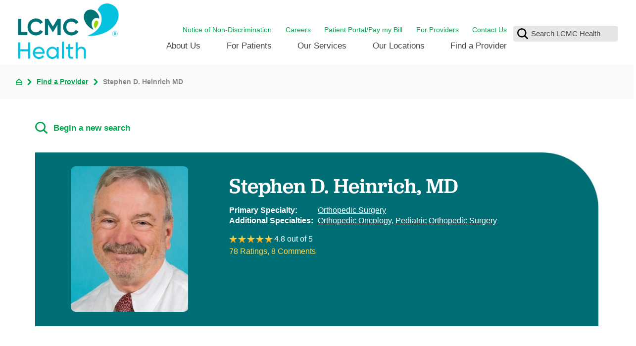

--- FILE ---
content_type: text/html; charset=utf-8
request_url: https://www.lcmchealth.org/find-a-provider/stephen-d-heinrich-md/
body_size: 34579
content:
<!DOCTYPE html>
<html lang="en" xml:lang="en" xmlns="http://www.w3.org/1999/xhtml" data-anim="1" data-prlx="1" data-flr="1" data-i="x37dc20xp4z" data-is="8wd1bp92a2x" data-gmap="AIzaSyD9RxIAFFpAdGvsN49rqOZLQbeZ6BSLoL4">
<head>
	<script type="text/javascript" src="/cms/includes/xfe68wggbgd.2512040733315.js" defer data-require='["j/poly","j/modernizr","j/jquery","j/jquery.ui","j/ui.touch","j/ui.wheel","j/ui.draw","j/ui.mobile","j/timezone","static","j/jquery.cookie","extensions","uri","behaviors","c/scrollbar","c/loading","m/date","form","adapter","v/jwplayer","video","a/bootstrap","svg"]'></script>
	<title>Stephen Heinrich, MD | LCMC Health</title>
	<link rel="canonical" href="https://www.lcmchealth.org/find-a-provider/stephen-d-heinrich-md/"/>
	<meta content="text/html; charset=utf-8" http-equiv="Content-Type"/>
	<meta content="initial-scale=1" name="viewport"/>
	<meta http-equiv="X-UA-Compatible" content="IE=edge,chrome=1"/><script type="text/javascript">window.NREUM||(NREUM={});NREUM.info = {"beacon":"bam.nr-data.net","errorBeacon":"bam.nr-data.net","licenseKey":"NRJS-2114a2a80a25fa7f9a1","applicationID":"961316060","transactionName":"NFIDZ0FXXxJWBkNYCQ0YIGBjGWEAUAB/UAgHWwRBCw==","queueTime":0,"applicationTime":127,"agent":"","atts":""}</script><script type="text/javascript">(window.NREUM||(NREUM={})).init={ajax:{deny_list:["bam.nr-data.net"]},feature_flags:["soft_nav"]};(window.NREUM||(NREUM={})).loader_config={licenseKey:"NRJS-2114a2a80a25fa7f9a1",applicationID:"961316060",browserID:"961317435"};;/*! For license information please see nr-loader-rum-1.308.0.min.js.LICENSE.txt */
(()=>{var e,t,r={163:(e,t,r)=>{"use strict";r.d(t,{j:()=>E});var n=r(384),i=r(1741);var a=r(2555);r(860).K7.genericEvents;const s="experimental.resources",o="register",c=e=>{if(!e||"string"!=typeof e)return!1;try{document.createDocumentFragment().querySelector(e)}catch{return!1}return!0};var d=r(2614),u=r(944),l=r(8122);const f="[data-nr-mask]",g=e=>(0,l.a)(e,(()=>{const e={feature_flags:[],experimental:{allow_registered_children:!1,resources:!1},mask_selector:"*",block_selector:"[data-nr-block]",mask_input_options:{color:!1,date:!1,"datetime-local":!1,email:!1,month:!1,number:!1,range:!1,search:!1,tel:!1,text:!1,time:!1,url:!1,week:!1,textarea:!1,select:!1,password:!0}};return{ajax:{deny_list:void 0,block_internal:!0,enabled:!0,autoStart:!0},api:{get allow_registered_children(){return e.feature_flags.includes(o)||e.experimental.allow_registered_children},set allow_registered_children(t){e.experimental.allow_registered_children=t},duplicate_registered_data:!1},browser_consent_mode:{enabled:!1},distributed_tracing:{enabled:void 0,exclude_newrelic_header:void 0,cors_use_newrelic_header:void 0,cors_use_tracecontext_headers:void 0,allowed_origins:void 0},get feature_flags(){return e.feature_flags},set feature_flags(t){e.feature_flags=t},generic_events:{enabled:!0,autoStart:!0},harvest:{interval:30},jserrors:{enabled:!0,autoStart:!0},logging:{enabled:!0,autoStart:!0},metrics:{enabled:!0,autoStart:!0},obfuscate:void 0,page_action:{enabled:!0},page_view_event:{enabled:!0,autoStart:!0},page_view_timing:{enabled:!0,autoStart:!0},performance:{capture_marks:!1,capture_measures:!1,capture_detail:!0,resources:{get enabled(){return e.feature_flags.includes(s)||e.experimental.resources},set enabled(t){e.experimental.resources=t},asset_types:[],first_party_domains:[],ignore_newrelic:!0}},privacy:{cookies_enabled:!0},proxy:{assets:void 0,beacon:void 0},session:{expiresMs:d.wk,inactiveMs:d.BB},session_replay:{autoStart:!0,enabled:!1,preload:!1,sampling_rate:10,error_sampling_rate:100,collect_fonts:!1,inline_images:!1,fix_stylesheets:!0,mask_all_inputs:!0,get mask_text_selector(){return e.mask_selector},set mask_text_selector(t){c(t)?e.mask_selector="".concat(t,",").concat(f):""===t||null===t?e.mask_selector=f:(0,u.R)(5,t)},get block_class(){return"nr-block"},get ignore_class(){return"nr-ignore"},get mask_text_class(){return"nr-mask"},get block_selector(){return e.block_selector},set block_selector(t){c(t)?e.block_selector+=",".concat(t):""!==t&&(0,u.R)(6,t)},get mask_input_options(){return e.mask_input_options},set mask_input_options(t){t&&"object"==typeof t?e.mask_input_options={...t,password:!0}:(0,u.R)(7,t)}},session_trace:{enabled:!0,autoStart:!0},soft_navigations:{enabled:!0,autoStart:!0},spa:{enabled:!0,autoStart:!0},ssl:void 0,user_actions:{enabled:!0,elementAttributes:["id","className","tagName","type"]}}})());var p=r(6154),m=r(9324);let h=0;const v={buildEnv:m.F3,distMethod:m.Xs,version:m.xv,originTime:p.WN},b={consented:!1},y={appMetadata:{},get consented(){return this.session?.state?.consent||b.consented},set consented(e){b.consented=e},customTransaction:void 0,denyList:void 0,disabled:!1,harvester:void 0,isolatedBacklog:!1,isRecording:!1,loaderType:void 0,maxBytes:3e4,obfuscator:void 0,onerror:void 0,ptid:void 0,releaseIds:{},session:void 0,timeKeeper:void 0,registeredEntities:[],jsAttributesMetadata:{bytes:0},get harvestCount(){return++h}},_=e=>{const t=(0,l.a)(e,y),r=Object.keys(v).reduce((e,t)=>(e[t]={value:v[t],writable:!1,configurable:!0,enumerable:!0},e),{});return Object.defineProperties(t,r)};var w=r(5701);const x=e=>{const t=e.startsWith("http");e+="/",r.p=t?e:"https://"+e};var R=r(7836),k=r(3241);const A={accountID:void 0,trustKey:void 0,agentID:void 0,licenseKey:void 0,applicationID:void 0,xpid:void 0},S=e=>(0,l.a)(e,A),T=new Set;function E(e,t={},r,s){let{init:o,info:c,loader_config:d,runtime:u={},exposed:l=!0}=t;if(!c){const e=(0,n.pV)();o=e.init,c=e.info,d=e.loader_config}e.init=g(o||{}),e.loader_config=S(d||{}),c.jsAttributes??={},p.bv&&(c.jsAttributes.isWorker=!0),e.info=(0,a.D)(c);const f=e.init,m=[c.beacon,c.errorBeacon];T.has(e.agentIdentifier)||(f.proxy.assets&&(x(f.proxy.assets),m.push(f.proxy.assets)),f.proxy.beacon&&m.push(f.proxy.beacon),e.beacons=[...m],function(e){const t=(0,n.pV)();Object.getOwnPropertyNames(i.W.prototype).forEach(r=>{const n=i.W.prototype[r];if("function"!=typeof n||"constructor"===n)return;let a=t[r];e[r]&&!1!==e.exposed&&"micro-agent"!==e.runtime?.loaderType&&(t[r]=(...t)=>{const n=e[r](...t);return a?a(...t):n})})}(e),(0,n.US)("activatedFeatures",w.B)),u.denyList=[...f.ajax.deny_list||[],...f.ajax.block_internal?m:[]],u.ptid=e.agentIdentifier,u.loaderType=r,e.runtime=_(u),T.has(e.agentIdentifier)||(e.ee=R.ee.get(e.agentIdentifier),e.exposed=l,(0,k.W)({agentIdentifier:e.agentIdentifier,drained:!!w.B?.[e.agentIdentifier],type:"lifecycle",name:"initialize",feature:void 0,data:e.config})),T.add(e.agentIdentifier)}},384:(e,t,r)=>{"use strict";r.d(t,{NT:()=>s,US:()=>u,Zm:()=>o,bQ:()=>d,dV:()=>c,pV:()=>l});var n=r(6154),i=r(1863),a=r(1910);const s={beacon:"bam.nr-data.net",errorBeacon:"bam.nr-data.net"};function o(){return n.gm.NREUM||(n.gm.NREUM={}),void 0===n.gm.newrelic&&(n.gm.newrelic=n.gm.NREUM),n.gm.NREUM}function c(){let e=o();return e.o||(e.o={ST:n.gm.setTimeout,SI:n.gm.setImmediate||n.gm.setInterval,CT:n.gm.clearTimeout,XHR:n.gm.XMLHttpRequest,REQ:n.gm.Request,EV:n.gm.Event,PR:n.gm.Promise,MO:n.gm.MutationObserver,FETCH:n.gm.fetch,WS:n.gm.WebSocket},(0,a.i)(...Object.values(e.o))),e}function d(e,t){let r=o();r.initializedAgents??={},t.initializedAt={ms:(0,i.t)(),date:new Date},r.initializedAgents[e]=t}function u(e,t){o()[e]=t}function l(){return function(){let e=o();const t=e.info||{};e.info={beacon:s.beacon,errorBeacon:s.errorBeacon,...t}}(),function(){let e=o();const t=e.init||{};e.init={...t}}(),c(),function(){let e=o();const t=e.loader_config||{};e.loader_config={...t}}(),o()}},782:(e,t,r)=>{"use strict";r.d(t,{T:()=>n});const n=r(860).K7.pageViewTiming},860:(e,t,r)=>{"use strict";r.d(t,{$J:()=>u,K7:()=>c,P3:()=>d,XX:()=>i,Yy:()=>o,df:()=>a,qY:()=>n,v4:()=>s});const n="events",i="jserrors",a="browser/blobs",s="rum",o="browser/logs",c={ajax:"ajax",genericEvents:"generic_events",jserrors:i,logging:"logging",metrics:"metrics",pageAction:"page_action",pageViewEvent:"page_view_event",pageViewTiming:"page_view_timing",sessionReplay:"session_replay",sessionTrace:"session_trace",softNav:"soft_navigations",spa:"spa"},d={[c.pageViewEvent]:1,[c.pageViewTiming]:2,[c.metrics]:3,[c.jserrors]:4,[c.spa]:5,[c.ajax]:6,[c.sessionTrace]:7,[c.softNav]:8,[c.sessionReplay]:9,[c.logging]:10,[c.genericEvents]:11},u={[c.pageViewEvent]:s,[c.pageViewTiming]:n,[c.ajax]:n,[c.spa]:n,[c.softNav]:n,[c.metrics]:i,[c.jserrors]:i,[c.sessionTrace]:a,[c.sessionReplay]:a,[c.logging]:o,[c.genericEvents]:"ins"}},944:(e,t,r)=>{"use strict";r.d(t,{R:()=>i});var n=r(3241);function i(e,t){"function"==typeof console.debug&&(console.debug("New Relic Warning: https://github.com/newrelic/newrelic-browser-agent/blob/main/docs/warning-codes.md#".concat(e),t),(0,n.W)({agentIdentifier:null,drained:null,type:"data",name:"warn",feature:"warn",data:{code:e,secondary:t}}))}},1687:(e,t,r)=>{"use strict";r.d(t,{Ak:()=>d,Ze:()=>f,x3:()=>u});var n=r(3241),i=r(7836),a=r(3606),s=r(860),o=r(2646);const c={};function d(e,t){const r={staged:!1,priority:s.P3[t]||0};l(e),c[e].get(t)||c[e].set(t,r)}function u(e,t){e&&c[e]&&(c[e].get(t)&&c[e].delete(t),p(e,t,!1),c[e].size&&g(e))}function l(e){if(!e)throw new Error("agentIdentifier required");c[e]||(c[e]=new Map)}function f(e="",t="feature",r=!1){if(l(e),!e||!c[e].get(t)||r)return p(e,t);c[e].get(t).staged=!0,g(e)}function g(e){const t=Array.from(c[e]);t.every(([e,t])=>t.staged)&&(t.sort((e,t)=>e[1].priority-t[1].priority),t.forEach(([t])=>{c[e].delete(t),p(e,t)}))}function p(e,t,r=!0){const s=e?i.ee.get(e):i.ee,c=a.i.handlers;if(!s.aborted&&s.backlog&&c){if((0,n.W)({agentIdentifier:e,type:"lifecycle",name:"drain",feature:t}),r){const e=s.backlog[t],r=c[t];if(r){for(let t=0;e&&t<e.length;++t)m(e[t],r);Object.entries(r).forEach(([e,t])=>{Object.values(t||{}).forEach(t=>{t[0]?.on&&t[0]?.context()instanceof o.y&&t[0].on(e,t[1])})})}}s.isolatedBacklog||delete c[t],s.backlog[t]=null,s.emit("drain-"+t,[])}}function m(e,t){var r=e[1];Object.values(t[r]||{}).forEach(t=>{var r=e[0];if(t[0]===r){var n=t[1],i=e[3],a=e[2];n.apply(i,a)}})}},1738:(e,t,r)=>{"use strict";r.d(t,{U:()=>g,Y:()=>f});var n=r(3241),i=r(9908),a=r(1863),s=r(944),o=r(5701),c=r(3969),d=r(8362),u=r(860),l=r(4261);function f(e,t,r,a){const f=a||r;!f||f[e]&&f[e]!==d.d.prototype[e]||(f[e]=function(){(0,i.p)(c.xV,["API/"+e+"/called"],void 0,u.K7.metrics,r.ee),(0,n.W)({agentIdentifier:r.agentIdentifier,drained:!!o.B?.[r.agentIdentifier],type:"data",name:"api",feature:l.Pl+e,data:{}});try{return t.apply(this,arguments)}catch(e){(0,s.R)(23,e)}})}function g(e,t,r,n,s){const o=e.info;null===r?delete o.jsAttributes[t]:o.jsAttributes[t]=r,(s||null===r)&&(0,i.p)(l.Pl+n,[(0,a.t)(),t,r],void 0,"session",e.ee)}},1741:(e,t,r)=>{"use strict";r.d(t,{W:()=>a});var n=r(944),i=r(4261);class a{#e(e,...t){if(this[e]!==a.prototype[e])return this[e](...t);(0,n.R)(35,e)}addPageAction(e,t){return this.#e(i.hG,e,t)}register(e){return this.#e(i.eY,e)}recordCustomEvent(e,t){return this.#e(i.fF,e,t)}setPageViewName(e,t){return this.#e(i.Fw,e,t)}setCustomAttribute(e,t,r){return this.#e(i.cD,e,t,r)}noticeError(e,t){return this.#e(i.o5,e,t)}setUserId(e,t=!1){return this.#e(i.Dl,e,t)}setApplicationVersion(e){return this.#e(i.nb,e)}setErrorHandler(e){return this.#e(i.bt,e)}addRelease(e,t){return this.#e(i.k6,e,t)}log(e,t){return this.#e(i.$9,e,t)}start(){return this.#e(i.d3)}finished(e){return this.#e(i.BL,e)}recordReplay(){return this.#e(i.CH)}pauseReplay(){return this.#e(i.Tb)}addToTrace(e){return this.#e(i.U2,e)}setCurrentRouteName(e){return this.#e(i.PA,e)}interaction(e){return this.#e(i.dT,e)}wrapLogger(e,t,r){return this.#e(i.Wb,e,t,r)}measure(e,t){return this.#e(i.V1,e,t)}consent(e){return this.#e(i.Pv,e)}}},1863:(e,t,r)=>{"use strict";function n(){return Math.floor(performance.now())}r.d(t,{t:()=>n})},1910:(e,t,r)=>{"use strict";r.d(t,{i:()=>a});var n=r(944);const i=new Map;function a(...e){return e.every(e=>{if(i.has(e))return i.get(e);const t="function"==typeof e?e.toString():"",r=t.includes("[native code]"),a=t.includes("nrWrapper");return r||a||(0,n.R)(64,e?.name||t),i.set(e,r),r})}},2555:(e,t,r)=>{"use strict";r.d(t,{D:()=>o,f:()=>s});var n=r(384),i=r(8122);const a={beacon:n.NT.beacon,errorBeacon:n.NT.errorBeacon,licenseKey:void 0,applicationID:void 0,sa:void 0,queueTime:void 0,applicationTime:void 0,ttGuid:void 0,user:void 0,account:void 0,product:void 0,extra:void 0,jsAttributes:{},userAttributes:void 0,atts:void 0,transactionName:void 0,tNamePlain:void 0};function s(e){try{return!!e.licenseKey&&!!e.errorBeacon&&!!e.applicationID}catch(e){return!1}}const o=e=>(0,i.a)(e,a)},2614:(e,t,r)=>{"use strict";r.d(t,{BB:()=>s,H3:()=>n,g:()=>d,iL:()=>c,tS:()=>o,uh:()=>i,wk:()=>a});const n="NRBA",i="SESSION",a=144e5,s=18e5,o={STARTED:"session-started",PAUSE:"session-pause",RESET:"session-reset",RESUME:"session-resume",UPDATE:"session-update"},c={SAME_TAB:"same-tab",CROSS_TAB:"cross-tab"},d={OFF:0,FULL:1,ERROR:2}},2646:(e,t,r)=>{"use strict";r.d(t,{y:()=>n});class n{constructor(e){this.contextId=e}}},2843:(e,t,r)=>{"use strict";r.d(t,{G:()=>a,u:()=>i});var n=r(3878);function i(e,t=!1,r,i){(0,n.DD)("visibilitychange",function(){if(t)return void("hidden"===document.visibilityState&&e());e(document.visibilityState)},r,i)}function a(e,t,r){(0,n.sp)("pagehide",e,t,r)}},3241:(e,t,r)=>{"use strict";r.d(t,{W:()=>a});var n=r(6154);const i="newrelic";function a(e={}){try{n.gm.dispatchEvent(new CustomEvent(i,{detail:e}))}catch(e){}}},3606:(e,t,r)=>{"use strict";r.d(t,{i:()=>a});var n=r(9908);a.on=s;var i=a.handlers={};function a(e,t,r,a){s(a||n.d,i,e,t,r)}function s(e,t,r,i,a){a||(a="feature"),e||(e=n.d);var s=t[a]=t[a]||{};(s[r]=s[r]||[]).push([e,i])}},3878:(e,t,r)=>{"use strict";function n(e,t){return{capture:e,passive:!1,signal:t}}function i(e,t,r=!1,i){window.addEventListener(e,t,n(r,i))}function a(e,t,r=!1,i){document.addEventListener(e,t,n(r,i))}r.d(t,{DD:()=>a,jT:()=>n,sp:()=>i})},3969:(e,t,r)=>{"use strict";r.d(t,{TZ:()=>n,XG:()=>o,rs:()=>i,xV:()=>s,z_:()=>a});const n=r(860).K7.metrics,i="sm",a="cm",s="storeSupportabilityMetrics",o="storeEventMetrics"},4234:(e,t,r)=>{"use strict";r.d(t,{W:()=>a});var n=r(7836),i=r(1687);class a{constructor(e,t){this.agentIdentifier=e,this.ee=n.ee.get(e),this.featureName=t,this.blocked=!1}deregisterDrain(){(0,i.x3)(this.agentIdentifier,this.featureName)}}},4261:(e,t,r)=>{"use strict";r.d(t,{$9:()=>d,BL:()=>o,CH:()=>g,Dl:()=>_,Fw:()=>y,PA:()=>h,Pl:()=>n,Pv:()=>k,Tb:()=>l,U2:()=>a,V1:()=>R,Wb:()=>x,bt:()=>b,cD:()=>v,d3:()=>w,dT:()=>c,eY:()=>p,fF:()=>f,hG:()=>i,k6:()=>s,nb:()=>m,o5:()=>u});const n="api-",i="addPageAction",a="addToTrace",s="addRelease",o="finished",c="interaction",d="log",u="noticeError",l="pauseReplay",f="recordCustomEvent",g="recordReplay",p="register",m="setApplicationVersion",h="setCurrentRouteName",v="setCustomAttribute",b="setErrorHandler",y="setPageViewName",_="setUserId",w="start",x="wrapLogger",R="measure",k="consent"},5289:(e,t,r)=>{"use strict";r.d(t,{GG:()=>s,Qr:()=>c,sB:()=>o});var n=r(3878),i=r(6389);function a(){return"undefined"==typeof document||"complete"===document.readyState}function s(e,t){if(a())return e();const r=(0,i.J)(e),s=setInterval(()=>{a()&&(clearInterval(s),r())},500);(0,n.sp)("load",r,t)}function o(e){if(a())return e();(0,n.DD)("DOMContentLoaded",e)}function c(e){if(a())return e();(0,n.sp)("popstate",e)}},5607:(e,t,r)=>{"use strict";r.d(t,{W:()=>n});const n=(0,r(9566).bz)()},5701:(e,t,r)=>{"use strict";r.d(t,{B:()=>a,t:()=>s});var n=r(3241);const i=new Set,a={};function s(e,t){const r=t.agentIdentifier;a[r]??={},e&&"object"==typeof e&&(i.has(r)||(t.ee.emit("rumresp",[e]),a[r]=e,i.add(r),(0,n.W)({agentIdentifier:r,loaded:!0,drained:!0,type:"lifecycle",name:"load",feature:void 0,data:e})))}},6154:(e,t,r)=>{"use strict";r.d(t,{OF:()=>c,RI:()=>i,WN:()=>u,bv:()=>a,eN:()=>l,gm:()=>s,mw:()=>o,sb:()=>d});var n=r(1863);const i="undefined"!=typeof window&&!!window.document,a="undefined"!=typeof WorkerGlobalScope&&("undefined"!=typeof self&&self instanceof WorkerGlobalScope&&self.navigator instanceof WorkerNavigator||"undefined"!=typeof globalThis&&globalThis instanceof WorkerGlobalScope&&globalThis.navigator instanceof WorkerNavigator),s=i?window:"undefined"!=typeof WorkerGlobalScope&&("undefined"!=typeof self&&self instanceof WorkerGlobalScope&&self||"undefined"!=typeof globalThis&&globalThis instanceof WorkerGlobalScope&&globalThis),o=Boolean("hidden"===s?.document?.visibilityState),c=/iPad|iPhone|iPod/.test(s.navigator?.userAgent),d=c&&"undefined"==typeof SharedWorker,u=((()=>{const e=s.navigator?.userAgent?.match(/Firefox[/\s](\d+\.\d+)/);Array.isArray(e)&&e.length>=2&&e[1]})(),Date.now()-(0,n.t)()),l=()=>"undefined"!=typeof PerformanceNavigationTiming&&s?.performance?.getEntriesByType("navigation")?.[0]?.responseStart},6389:(e,t,r)=>{"use strict";function n(e,t=500,r={}){const n=r?.leading||!1;let i;return(...r)=>{n&&void 0===i&&(e.apply(this,r),i=setTimeout(()=>{i=clearTimeout(i)},t)),n||(clearTimeout(i),i=setTimeout(()=>{e.apply(this,r)},t))}}function i(e){let t=!1;return(...r)=>{t||(t=!0,e.apply(this,r))}}r.d(t,{J:()=>i,s:()=>n})},6630:(e,t,r)=>{"use strict";r.d(t,{T:()=>n});const n=r(860).K7.pageViewEvent},7699:(e,t,r)=>{"use strict";r.d(t,{It:()=>a,KC:()=>o,No:()=>i,qh:()=>s});var n=r(860);const i=16e3,a=1e6,s="SESSION_ERROR",o={[n.K7.logging]:!0,[n.K7.genericEvents]:!1,[n.K7.jserrors]:!1,[n.K7.ajax]:!1}},7836:(e,t,r)=>{"use strict";r.d(t,{P:()=>o,ee:()=>c});var n=r(384),i=r(8990),a=r(2646),s=r(5607);const o="nr@context:".concat(s.W),c=function e(t,r){var n={},s={},u={},l=!1;try{l=16===r.length&&d.initializedAgents?.[r]?.runtime.isolatedBacklog}catch(e){}var f={on:p,addEventListener:p,removeEventListener:function(e,t){var r=n[e];if(!r)return;for(var i=0;i<r.length;i++)r[i]===t&&r.splice(i,1)},emit:function(e,r,n,i,a){!1!==a&&(a=!0);if(c.aborted&&!i)return;t&&a&&t.emit(e,r,n);var o=g(n);m(e).forEach(e=>{e.apply(o,r)});var d=v()[s[e]];d&&d.push([f,e,r,o]);return o},get:h,listeners:m,context:g,buffer:function(e,t){const r=v();if(t=t||"feature",f.aborted)return;Object.entries(e||{}).forEach(([e,n])=>{s[n]=t,t in r||(r[t]=[])})},abort:function(){f._aborted=!0,Object.keys(f.backlog).forEach(e=>{delete f.backlog[e]})},isBuffering:function(e){return!!v()[s[e]]},debugId:r,backlog:l?{}:t&&"object"==typeof t.backlog?t.backlog:{},isolatedBacklog:l};return Object.defineProperty(f,"aborted",{get:()=>{let e=f._aborted||!1;return e||(t&&(e=t.aborted),e)}}),f;function g(e){return e&&e instanceof a.y?e:e?(0,i.I)(e,o,()=>new a.y(o)):new a.y(o)}function p(e,t){n[e]=m(e).concat(t)}function m(e){return n[e]||[]}function h(t){return u[t]=u[t]||e(f,t)}function v(){return f.backlog}}(void 0,"globalEE"),d=(0,n.Zm)();d.ee||(d.ee=c)},8122:(e,t,r)=>{"use strict";r.d(t,{a:()=>i});var n=r(944);function i(e,t){try{if(!e||"object"!=typeof e)return(0,n.R)(3);if(!t||"object"!=typeof t)return(0,n.R)(4);const r=Object.create(Object.getPrototypeOf(t),Object.getOwnPropertyDescriptors(t)),a=0===Object.keys(r).length?e:r;for(let s in a)if(void 0!==e[s])try{if(null===e[s]){r[s]=null;continue}Array.isArray(e[s])&&Array.isArray(t[s])?r[s]=Array.from(new Set([...e[s],...t[s]])):"object"==typeof e[s]&&"object"==typeof t[s]?r[s]=i(e[s],t[s]):r[s]=e[s]}catch(e){r[s]||(0,n.R)(1,e)}return r}catch(e){(0,n.R)(2,e)}}},8362:(e,t,r)=>{"use strict";r.d(t,{d:()=>a});var n=r(9566),i=r(1741);class a extends i.W{agentIdentifier=(0,n.LA)(16)}},8374:(e,t,r)=>{r.nc=(()=>{try{return document?.currentScript?.nonce}catch(e){}return""})()},8990:(e,t,r)=>{"use strict";r.d(t,{I:()=>i});var n=Object.prototype.hasOwnProperty;function i(e,t,r){if(n.call(e,t))return e[t];var i=r();if(Object.defineProperty&&Object.keys)try{return Object.defineProperty(e,t,{value:i,writable:!0,enumerable:!1}),i}catch(e){}return e[t]=i,i}},9324:(e,t,r)=>{"use strict";r.d(t,{F3:()=>i,Xs:()=>a,xv:()=>n});const n="1.308.0",i="PROD",a="CDN"},9566:(e,t,r)=>{"use strict";r.d(t,{LA:()=>o,bz:()=>s});var n=r(6154);const i="xxxxxxxx-xxxx-4xxx-yxxx-xxxxxxxxxxxx";function a(e,t){return e?15&e[t]:16*Math.random()|0}function s(){const e=n.gm?.crypto||n.gm?.msCrypto;let t,r=0;return e&&e.getRandomValues&&(t=e.getRandomValues(new Uint8Array(30))),i.split("").map(e=>"x"===e?a(t,r++).toString(16):"y"===e?(3&a()|8).toString(16):e).join("")}function o(e){const t=n.gm?.crypto||n.gm?.msCrypto;let r,i=0;t&&t.getRandomValues&&(r=t.getRandomValues(new Uint8Array(e)));const s=[];for(var o=0;o<e;o++)s.push(a(r,i++).toString(16));return s.join("")}},9908:(e,t,r)=>{"use strict";r.d(t,{d:()=>n,p:()=>i});var n=r(7836).ee.get("handle");function i(e,t,r,i,a){a?(a.buffer([e],i),a.emit(e,t,r)):(n.buffer([e],i),n.emit(e,t,r))}}},n={};function i(e){var t=n[e];if(void 0!==t)return t.exports;var a=n[e]={exports:{}};return r[e](a,a.exports,i),a.exports}i.m=r,i.d=(e,t)=>{for(var r in t)i.o(t,r)&&!i.o(e,r)&&Object.defineProperty(e,r,{enumerable:!0,get:t[r]})},i.f={},i.e=e=>Promise.all(Object.keys(i.f).reduce((t,r)=>(i.f[r](e,t),t),[])),i.u=e=>"nr-rum-1.308.0.min.js",i.o=(e,t)=>Object.prototype.hasOwnProperty.call(e,t),e={},t="NRBA-1.308.0.PROD:",i.l=(r,n,a,s)=>{if(e[r])e[r].push(n);else{var o,c;if(void 0!==a)for(var d=document.getElementsByTagName("script"),u=0;u<d.length;u++){var l=d[u];if(l.getAttribute("src")==r||l.getAttribute("data-webpack")==t+a){o=l;break}}if(!o){c=!0;var f={296:"sha512-+MIMDsOcckGXa1EdWHqFNv7P+JUkd5kQwCBr3KE6uCvnsBNUrdSt4a/3/L4j4TxtnaMNjHpza2/erNQbpacJQA=="};(o=document.createElement("script")).charset="utf-8",i.nc&&o.setAttribute("nonce",i.nc),o.setAttribute("data-webpack",t+a),o.src=r,0!==o.src.indexOf(window.location.origin+"/")&&(o.crossOrigin="anonymous"),f[s]&&(o.integrity=f[s])}e[r]=[n];var g=(t,n)=>{o.onerror=o.onload=null,clearTimeout(p);var i=e[r];if(delete e[r],o.parentNode&&o.parentNode.removeChild(o),i&&i.forEach(e=>e(n)),t)return t(n)},p=setTimeout(g.bind(null,void 0,{type:"timeout",target:o}),12e4);o.onerror=g.bind(null,o.onerror),o.onload=g.bind(null,o.onload),c&&document.head.appendChild(o)}},i.r=e=>{"undefined"!=typeof Symbol&&Symbol.toStringTag&&Object.defineProperty(e,Symbol.toStringTag,{value:"Module"}),Object.defineProperty(e,"__esModule",{value:!0})},i.p="https://js-agent.newrelic.com/",(()=>{var e={374:0,840:0};i.f.j=(t,r)=>{var n=i.o(e,t)?e[t]:void 0;if(0!==n)if(n)r.push(n[2]);else{var a=new Promise((r,i)=>n=e[t]=[r,i]);r.push(n[2]=a);var s=i.p+i.u(t),o=new Error;i.l(s,r=>{if(i.o(e,t)&&(0!==(n=e[t])&&(e[t]=void 0),n)){var a=r&&("load"===r.type?"missing":r.type),s=r&&r.target&&r.target.src;o.message="Loading chunk "+t+" failed: ("+a+": "+s+")",o.name="ChunkLoadError",o.type=a,o.request=s,n[1](o)}},"chunk-"+t,t)}};var t=(t,r)=>{var n,a,[s,o,c]=r,d=0;if(s.some(t=>0!==e[t])){for(n in o)i.o(o,n)&&(i.m[n]=o[n]);if(c)c(i)}for(t&&t(r);d<s.length;d++)a=s[d],i.o(e,a)&&e[a]&&e[a][0](),e[a]=0},r=self["webpackChunk:NRBA-1.308.0.PROD"]=self["webpackChunk:NRBA-1.308.0.PROD"]||[];r.forEach(t.bind(null,0)),r.push=t.bind(null,r.push.bind(r))})(),(()=>{"use strict";i(8374);var e=i(8362),t=i(860);const r=Object.values(t.K7);var n=i(163);var a=i(9908),s=i(1863),o=i(4261),c=i(1738);var d=i(1687),u=i(4234),l=i(5289),f=i(6154),g=i(944),p=i(384);const m=e=>f.RI&&!0===e?.privacy.cookies_enabled;function h(e){return!!(0,p.dV)().o.MO&&m(e)&&!0===e?.session_trace.enabled}var v=i(6389),b=i(7699);class y extends u.W{constructor(e,t){super(e.agentIdentifier,t),this.agentRef=e,this.abortHandler=void 0,this.featAggregate=void 0,this.loadedSuccessfully=void 0,this.onAggregateImported=new Promise(e=>{this.loadedSuccessfully=e}),this.deferred=Promise.resolve(),!1===e.init[this.featureName].autoStart?this.deferred=new Promise((t,r)=>{this.ee.on("manual-start-all",(0,v.J)(()=>{(0,d.Ak)(e.agentIdentifier,this.featureName),t()}))}):(0,d.Ak)(e.agentIdentifier,t)}importAggregator(e,t,r={}){if(this.featAggregate)return;const n=async()=>{let n;await this.deferred;try{if(m(e.init)){const{setupAgentSession:t}=await i.e(296).then(i.bind(i,3305));n=t(e)}}catch(e){(0,g.R)(20,e),this.ee.emit("internal-error",[e]),(0,a.p)(b.qh,[e],void 0,this.featureName,this.ee)}try{if(!this.#t(this.featureName,n,e.init))return(0,d.Ze)(this.agentIdentifier,this.featureName),void this.loadedSuccessfully(!1);const{Aggregate:i}=await t();this.featAggregate=new i(e,r),e.runtime.harvester.initializedAggregates.push(this.featAggregate),this.loadedSuccessfully(!0)}catch(e){(0,g.R)(34,e),this.abortHandler?.(),(0,d.Ze)(this.agentIdentifier,this.featureName,!0),this.loadedSuccessfully(!1),this.ee&&this.ee.abort()}};f.RI?(0,l.GG)(()=>n(),!0):n()}#t(e,r,n){if(this.blocked)return!1;switch(e){case t.K7.sessionReplay:return h(n)&&!!r;case t.K7.sessionTrace:return!!r;default:return!0}}}var _=i(6630),w=i(2614),x=i(3241);class R extends y{static featureName=_.T;constructor(e){var t;super(e,_.T),this.setupInspectionEvents(e.agentIdentifier),t=e,(0,c.Y)(o.Fw,function(e,r){"string"==typeof e&&("/"!==e.charAt(0)&&(e="/"+e),t.runtime.customTransaction=(r||"http://custom.transaction")+e,(0,a.p)(o.Pl+o.Fw,[(0,s.t)()],void 0,void 0,t.ee))},t),this.importAggregator(e,()=>i.e(296).then(i.bind(i,3943)))}setupInspectionEvents(e){const t=(t,r)=>{t&&(0,x.W)({agentIdentifier:e,timeStamp:t.timeStamp,loaded:"complete"===t.target.readyState,type:"window",name:r,data:t.target.location+""})};(0,l.sB)(e=>{t(e,"DOMContentLoaded")}),(0,l.GG)(e=>{t(e,"load")}),(0,l.Qr)(e=>{t(e,"navigate")}),this.ee.on(w.tS.UPDATE,(t,r)=>{(0,x.W)({agentIdentifier:e,type:"lifecycle",name:"session",data:r})})}}class k extends e.d{constructor(e){var t;(super(),f.gm)?(this.features={},(0,p.bQ)(this.agentIdentifier,this),this.desiredFeatures=new Set(e.features||[]),this.desiredFeatures.add(R),(0,n.j)(this,e,e.loaderType||"agent"),t=this,(0,c.Y)(o.cD,function(e,r,n=!1){if("string"==typeof e){if(["string","number","boolean"].includes(typeof r)||null===r)return(0,c.U)(t,e,r,o.cD,n);(0,g.R)(40,typeof r)}else(0,g.R)(39,typeof e)},t),function(e){(0,c.Y)(o.Dl,function(t,r=!1){if("string"!=typeof t&&null!==t)return void(0,g.R)(41,typeof t);const n=e.info.jsAttributes["enduser.id"];r&&null!=n&&n!==t?(0,a.p)(o.Pl+"setUserIdAndResetSession",[t],void 0,"session",e.ee):(0,c.U)(e,"enduser.id",t,o.Dl,!0)},e)}(this),function(e){(0,c.Y)(o.nb,function(t){if("string"==typeof t||null===t)return(0,c.U)(e,"application.version",t,o.nb,!1);(0,g.R)(42,typeof t)},e)}(this),function(e){(0,c.Y)(o.d3,function(){e.ee.emit("manual-start-all")},e)}(this),function(e){(0,c.Y)(o.Pv,function(t=!0){if("boolean"==typeof t){if((0,a.p)(o.Pl+o.Pv,[t],void 0,"session",e.ee),e.runtime.consented=t,t){const t=e.features.page_view_event;t.onAggregateImported.then(e=>{const r=t.featAggregate;e&&!r.sentRum&&r.sendRum()})}}else(0,g.R)(65,typeof t)},e)}(this),this.run()):(0,g.R)(21)}get config(){return{info:this.info,init:this.init,loader_config:this.loader_config,runtime:this.runtime}}get api(){return this}run(){try{const e=function(e){const t={};return r.forEach(r=>{t[r]=!!e[r]?.enabled}),t}(this.init),n=[...this.desiredFeatures];n.sort((e,r)=>t.P3[e.featureName]-t.P3[r.featureName]),n.forEach(r=>{if(!e[r.featureName]&&r.featureName!==t.K7.pageViewEvent)return;if(r.featureName===t.K7.spa)return void(0,g.R)(67);const n=function(e){switch(e){case t.K7.ajax:return[t.K7.jserrors];case t.K7.sessionTrace:return[t.K7.ajax,t.K7.pageViewEvent];case t.K7.sessionReplay:return[t.K7.sessionTrace];case t.K7.pageViewTiming:return[t.K7.pageViewEvent];default:return[]}}(r.featureName).filter(e=>!(e in this.features));n.length>0&&(0,g.R)(36,{targetFeature:r.featureName,missingDependencies:n}),this.features[r.featureName]=new r(this)})}catch(e){(0,g.R)(22,e);for(const e in this.features)this.features[e].abortHandler?.();const t=(0,p.Zm)();delete t.initializedAgents[this.agentIdentifier]?.features,delete this.sharedAggregator;return t.ee.get(this.agentIdentifier).abort(),!1}}}var A=i(2843),S=i(782);class T extends y{static featureName=S.T;constructor(e){super(e,S.T),f.RI&&((0,A.u)(()=>(0,a.p)("docHidden",[(0,s.t)()],void 0,S.T,this.ee),!0),(0,A.G)(()=>(0,a.p)("winPagehide",[(0,s.t)()],void 0,S.T,this.ee)),this.importAggregator(e,()=>i.e(296).then(i.bind(i,2117))))}}var E=i(3969);class I extends y{static featureName=E.TZ;constructor(e){super(e,E.TZ),f.RI&&document.addEventListener("securitypolicyviolation",e=>{(0,a.p)(E.xV,["Generic/CSPViolation/Detected"],void 0,this.featureName,this.ee)}),this.importAggregator(e,()=>i.e(296).then(i.bind(i,9623)))}}new k({features:[R,T,I],loaderType:"lite"})})()})();</script>
	<meta name="format-detection" content="telephone=no"/>
	<meta name="description" content="Learn more about Stephen Heinrich, MD who is one of the providers at LCMC Health."/>
	<meta property="og:type" content="website"/>
	<meta property="og:site_name" content="LCMC Health"/>
	<meta property="og:url" content="https://www.lcmchealth.org/find-a-provider/stephen-d-heinrich-md/"/>
	<meta property="og:title" content="Stephen D. Heinrich MD | LCMC Health"/>
	<meta property="og:description" content="LCMC Health offers the right care, right where you need it. Visit our site to learn more about Stephen D. Heinrich MD."/>
	<meta property="og:image" content="https://www.lcmchealth.org/assets/LCMC-Social-Share.jpg"/>
	<meta name="twitter:card" content="summary_large_image"/>
	<meta name="twitter:site" content="@LCMCHealth"/>
	<meta name="twitter:title" content="Stephen D. Heinrich MD | LCMC Health"/>
	<meta name="twitter:description" content="LCMC Health offers the right care, right where you need it. Visit our site to learn more about Stephen D. Heinrich MD."/>
	<meta name="twitter:image" content="https://www.lcmchealth.org/assets/LCMC-Social-Share.jpg"/>
	<meta property="article:publisher" content="https://www.facebook.com/LCMCHealth/"/>
	<script type="text/javascript">
(function(n){var t=n.Process||{},i=function(n){var t=+n;return isNaN(t)?n:t},u=function(n){return decodeURIComponent(n.replace(/\+/g,"%20"))},h=/\{(.+?)\}/g,c=window.location.hash&&window.location.hash[1]==="~"&&!/\bSPPC=./i.test(document.cookie||""),s=[],e=null,r=null,o=null,f=null;t.Page=function(n){for(var i=n.length;i--;)c?s.push(n[i]):t.Element(document.getElementById(n[i]))};t.Delayed=function(){var n,i;for(r=null;n=s.shift();)t.Element(document.getElementById(n));try{i=new CustomEvent("process.delayed",{bubbles:!0,cancelable:!0});document.documentElement.dispatchEvent(i)}catch(u){}};t.Element=function(n){if(n)switch(n.getAttribute("data-process")){case"if":t.If(n);break;case"replace":t.Replace(n);break;default:t.Fix(n)}};t.Replace=function(n){var i,f=n.parentNode,r=document.createTextNode(t.Get(n.getAttribute("data-replace"))),u=n.firstElementChild;u&&u.getAttribute&&(i=u.getAttribute("href"))&&i.substring(0,4)==="tel:"&&(i=document.createElement("a"),i.setAttribute("href","tel:"+r.data),i.appendChild(document.createTextNode(r.data)),r=i);f.insertBefore(r,n);f.removeChild(n)};t.Fix=function(n){var r,u,i,f=n.attributes.length,e=n.childNodes.length;if(n.nodeName==="SCRIPT"){n.parentNode.removeChild(n);return}while(f--)r=n.attributes[f],r.name.substring(0,13)=="data-replace-"&&(u=r.name.substring(13),n.setAttribute(u,t.Get(r.value)),n.removeAttribute(r.name));while(e--)i=n.childNodes[e],i.nodeType===3&&i.data&&i.data.indexOf("{")>=0&&(i.data=t.Get(i.data))};t.If=function(n){for(var i,u,f,e,o=n.parentNode,s=n.attributes.length,r=undefined;s--;){i=n.attributes[s];switch(i.name){case"field":r=t.Check(n,t.Get(i.value));break;case"nofield":r=!t.Check(n,t.Get(i.value))}if(r!==undefined)break}if(r)for(u=n.childNodes,f=0,e=u.length;f<e;f++)o.insertBefore(u[0],n);o.removeChild(n)};t.Check=function(n,r){for(var u,f,e=n.attributes.length;e--;){u=n.attributes[e];switch(u.name){case"equals":return r==t.Get(u.value);case"gt":case"greaterthan":case"morethan":return i(r)>i(t.Get(u.value));case"gte":return i(r)>=i(t.Get(u.value));case"lt":case"lessthan":case"lesserthan":return i(r)<i(t.Get(u.value));case"lte":return i(r)<=i(t.Get(u.value));case"ne":case"notequals":return r!=t.Get(u.value);case"contains":return f=t.Get(u.value),r.indexOf(f>=0);case"notcontains":return f=t.Get(u.value),!r.indexOf(f>=0);case"in":return f=t.Get(u.value),t.InArray(r,(""+f).split(","));case"notin":return f=t.Get(u.value),!t.InArray(r,(""+f).split(","));case"between":return f=t.Get(u.value).Split(","),f.length==2&&i(r)>=i(f[0])&&i(r)<=i(f[1])?!0:!1}}return!!r};t.InArray=function(n,t){for(var i=t.length;i--;)if(t[i]==n)return!0;return!1};t.Get=function(n){return n.replace(h,function(n,i){var r=i.split("/"),f=r.shift();return t.Data(f.split(":"),0,r[0])||u(r.shift()||"")})};t.Data=function(n,i,r){var u;switch(n[i].toLowerCase()){case"f":return t.Format(n[i+1],n,i+2,r);case"if":return t.Data(n,i+1)?n.pop():"";case"ifno":case"ifnot":return t.Data(n,i+1)?"":n.pop();case"q":case"querystring":return t.Query(n[i+1])||"";case"session":case"cookie":return t.Cookie(n[i+1])||"";case"number":return t.Number(n[i+1],r)||"";case"request":return u=t.Cookie("RWQ")||window.location.search,u&&u[0]==="?"&&n[i+1]&&n[i+1][0]!="?"&&(u=u.substr(1)),u;case"u":return t.UserData(n[i+1])||"";default:return""}};t.Format=function(n,i,r,u){var h,f,s,e,o;if(!n||r>i.length-1)return"";if(h=null,f=null,n=n.toLowerCase(),e=0,n=="binary")e=2;else if(r+1<i.length)switch(n){case"p":case"phone":case"p2":case"phone2":case"p3":case"phone3":i[r].indexOf("0")>=0&&(f=i[r],e=1);break;default:s=parseInt(i[r]);isNaN(s)||(h=s,e=1)}o=t.Data(i,r+e,u);switch(n){case"p":case"phone":return t.Phone(""+o,f);case"p2":case"phone2":return t.Phone(""+o,f||"000.000.0000");case"p3":case"phone3":return t.Phone(""+o,f||"000-000-0000");case"tel":return t.Phone(""+o,f||"0000000000")}};t.Phone=function(n,t){var u,i,f,r;if(!n)return"";if(u=n.replace(/\D+/g,""),u.length<10)return n;for(i=(t||"(000) 000-0000").split(""),f=0,r=0;r<i.length;r++)i[r]=="0"&&(f<u.length?i[r]=u[f++]:(i.splice(r,1),r--));return f==10&&u.length>10&&i.push(" x"+u.substring(10)),i.join("")};t.Query=function(n){var r,f,o,i,s;if(!e)for(e={},r=t.Cookie("RWQ")||window.location.search,f=r?r.substring(1).split("&"):[],o=f.length;o--;)i=f[o].split("="),s=u(i.shift()).toLowerCase(),e[s]=i.length?u(i.join("=")):null;return e[n.toLowerCase()]};t.Cookie=function(n){var f,i,o,e,t;if(!r)for(r={},f=document.cookie?document.cookie.split("; "):[],i=f.length;i--;){o=f[i].split("=");e=u(o.shift()).toLowerCase();t=o.join("=");switch(t[0]){case"#":r[e]=+t.substring(1);break;case":":r[e]=new Date(+t.substring(1));break;case"!":r[e]=t==="!!";break;case"'":r[e]=u(t.substring(1));break;default:r[e]=u(t)}}for(f=n.split("|"),i=0;i<f.length;i++)if(t=r[f[i].toLowerCase()],t)return t;return""};t.UserData=function(n){switch(n){case"DisplayName":return t.Cookie("U_DisplayName")||"";case"TimeOfDay":var r=new Date,i=r.getHours();return i>=17||i<5?"Evening":i<12?"Morning":"Afternoon"}};t.Number=function(n,i){var s,u,r,e;if(!i)return i;if(!o)for(o={},s=(t.Cookie("PHMAP")||"").split(","),e=0;e<s.length;e++)u=(s[e]||"").split("="),u.length===2&&(o[u[0]]=u[1]);return r=o[i],r&&r!=="0"||(r=i),f||(f={}),f[r]=1,r};t.Phones=function(){var n,t;if(f){n=[];for(t in f)f.hasOwnProperty(t)&&n.push(t);return n.join("|")}return null};n.Process=t;document.documentElement&&(document.documentElement.clientWidth<=1280||(t.Cookie("pref")&1)==1)&&(document.documentElement.className+=" minimize")})(this);
(function(n){window.rrequire||n(window)})(function(n){function b(i,r,u,f){var h,b,e,a,g,o,nt=(new Date).getTime(),p,c,l,w;if(((!s||nt-s>1e3)&&(st(),s=nt),!t[i])&&(h=k(i,f),h.length)){switch(h[0]){case"/common/js/j/jquery.js":case"/common/js/j/jquery.1.x.js":case"/common/js/j/jquery.2.x.js":h[0]=n.Modernizr&&n.Modernizr.canvas?"/common/js/j/jquery.2.x.js":"/common/js/j/jquery.1.x.js"}if(d(h),f==="css"?(e=n.document.createElement("link"),e.setAttribute("type","text/css"),e.setAttribute("rel","stylesheet"),a="href"):(e=n.document.createElement("script"),e.setAttribute("type","text/javascript"),e.setAttribute("async","async"),a="src",g=h.length<2||i[0]==="/"),i.indexOf("j/jquery")>=0)try{throw new Error("Jquery Require "+i);}catch(tt){for(console.log(tt.stack),p=[],c=arguments;c;)l=[],l.push.apply(l,c),p.push(l),w=c.callee.caller,c=w&&w.arguments;console.log(JSON.stringify(p))}o=h[0];o.substring(0,8)==="/common/"?o=v+o:o.substring(0,5)===rt&&(o=y+o);ot(e,i,f,g);e.setAttribute(a,o);b=n.document.head||n.document.body;b.appendChild(e)}}function ot(t,i,r,e){var s=function(){e?(n.register(i),l()):r==="css"&&(f[i]=!0,l())},o=function(){r==="js"&&console.log('error - "'+i+'" could not be loaded, rrequire will not fire.')};t.addEventListener?(t.addEventListener("load",s,!1),t.addEventListener("error",o,!1)):t.onload=t.onreadystatechange=function(n,r){var f=t.readyState;if(r||!f||/loaded|complete/.test(f)){if(f==="loaded"&&(t.children,t.readyState==="loading"&&(f="error")),t.onload=t.onreadystatechange=null,t=null,e&&f!=="error"){setTimeout(function(){var n=u[i];!n||n()?s():o();s=null;o=null},1);return}f==="error"?o():s();o=null;sucess=null}}}function st(){for(var t,r,u,i=document.querySelectorAll("script[src]"),n=0;n<i.length;n++)t=i[n],r=t.getAttribute("src"),u=t.getAttribute("data-require"),c(r,u,"js");for(i=document.querySelectorAll("link[rel='stylesheet'][href]"),n=0;n<i.length;n++)t=i[n],r=t.getAttribute("href"),u=t.getAttribute("data-require"),c(r,u,"css")}function k(t,i){var r=[];if(!t)return r;if(t.indexOf(n.location.origin)===0&&(t=t.substring(n.location.origin.length)),m=et.exec(t)){if(m[1])return r.push(t),r;if(m[2])return r.push(n.location.protocol+t),r;(m=/(.+?)\.\d{13}(\.\w{2,12})$/.exec(t))&&(t=m[1]+m[2]);r.push(t);(m=/^\/(common|cms)\/(admin\/|js\/|css\/)?(.+?)(\.js|\.css)$/.exec(t))&&(t=m[1]==="cms"?m[1]+"/"+(m[2]||"")+m[3]:m[2]==="admin/"?m[2]+m[3]:m[3],r.push(t))}else/^cms\//.test(t)?r.push("/"+t+"."+i):/^admin\//.test(t)?r.push("/common/"+t+"."+i):i==="js"?r.push("/common/js/"+t+"."+i):i==="css"&&r.push("/common/css/"+t+"."+i),r.push(t);return r}function c(n,i,r){var f,u;if(n&&!t[n]&&(f=k(n,r),d(f),i)){try{arr=it(i)}catch(e){return}for(len=arr&&arr.length,u=0;u<len;u++)c(arr[u],null,r)}}function d(n,i){for(var r,u=0;u<n.length;u++){r=n[u];switch(r){case"j/jquery":case"j/jquery.1.x":case"j/jquery.2.x":case"j/jquery.3.x":t["j/jquery"]=!0;t["j/jquery.1.x"]=!0;t["j/jquery.2.x"]=!0;t["j/jquery.3.x"]=!0;t["/common/js/j/jquery.js"]=!0;t["/common/js/j/jquery.1.x.js"]=!0;t["/common/js/j/jquery.2.x.js"]=!0;t["/common/js/j/jquery.3.x.js"]=!0;break;case"cms":case"cms-5":i==="css"?(t.cms=!0,t["cms-5"]=!0,t["/common/css/cms.css"]=!0,t["/common/css/cms-5.css"]=!0):t[r]=!0;break;default:t[r]=!0}}}function g(n){for(var t,i=n.length;i--;)if(t=n[i],t&&!f[t])return!1;return!0}function ht(){var t,n=r.length;for(e&&(clearTimeout(e),e=0);n--;)t=r[n],t[2]===!0&&r.splice(n,1);r.length===0&&document.documentElement.classList&&document.documentElement.classList.remove("requiring")}function l(){for(var t,i=0,u=r.length;i<u;)(t=r[i++],t[2]!==!0)&&g(t[0])&&(t[2]=!0,t[1](n.jQuery,n),e&&clearTimeout(e),e=setTimeout(ht,1))}function nt(n){var t;if(n){if(typeof n=="string")return[n.toLowerCase()];if(Array.isArray(n)){for(t=n.length;t--;)n[t]=(""+(n[t]||"")).toLowerCase();return n}return null}return null}function tt(n,t){for(var i,r,u=0;u<n.length;u++)if(i=h[n[u]],i){for(n.splice(u,1),u--,r=i[0].length;r--;)n.push(i[0][r]);if(i[1]&&t)for(r=i[1].length;r--;)t.push(i[1][r])}t&&t.length&&tt(t)}function ct(t){var r=0,i=function(){if(n.google&&n.google.maps)n.register(t);else if(++r>20)throw new Error("Unable to load google maps api script.");else setTimeout(i,250)};setTimeout(i,250)}var it=function(n,t){return(window.JSON2||JSON).parse(n,t)},i="/",o=".",a=":",v=i+i+"www.scorpioncms.com",rt=i+"cms"+i,y=i+i+window.location.host,f={},t={},r=[],e=0,p=document&&document.documentElement&&document.documentElement.getAttribute("data-gmap"),ut=p&&"&key="+p,w=Object.prototype,lt=w.toString,ft=w.hasOwnProperty,h={jquery:[["j/jquery","j/jquery.ui"]],behavior:[["behaviors"],["cms-behave"]],googlemap:[["https"+a+i+i+"maps.googleapis.com/maps/api/js?v=3&libraries=places&callback=registermap"+(ut||"")]],map:[["m/gmap"]],loading:[["c/loading2"],["cms-5"]],jwplayer:[[i+"common/js/v/jwplayer"+o+"js"]],tools:[["jquery","behavior","extensions","uri","chart","c/cms","c/scrollbar","loading","form"],["cms-tools","opensans"]],opensans:[["https"+a+i+i+"fonts.googleapis.com/css?family=Open+Sans:300,400italic,400,600,700|Montserrat:400,700"]],ckeditor:[[o+o+i+"ckeditor/ckeditor"]],ck:[["admin/ck/ckeditor"]],ace:[[i+i+"cdnjs.cloudflare.com/ajax/libs/ace/1.4.11/ace"+o+"js"]],weather:[["m/weather"]],cookie:[["j/jquery.cookie"]],form2:[["admin/js/form","admin/js/poly"]]},u={"j/jquery":function(){return!!n.jQuery},"j/jquery.1.x":function(){return!!n.jQuery},"j/jquery.2.x":function(){return!!n.jQuery},"j/jquery.3.x":function(){return!!n.jQuery},"j/jquery.ui":function(){return!!(n.jQuery&&n.jQuery.widget)},"j/jquery.cookie":function(){return!!(n.jQuery&&n.jQuery.cookie)},"j/poly":function(){return!!(n.Element&&n.Element.prototype&&n.Element.prototype.scrollIntoViewport)},googlemap:function(){return!!(n.google&&n.google.maps)},jwplayer:function(){return!!n.jwplayer},ckeditor:function(){return!!n.CKEDITOR},ace:function(){return!!n.ace},weather:function(){return!!(n.jQuery&&n.jQuery.weather)}},et=/^(https?:)?(\/\/([\w\-\.]+))?(\/.+)/i,s;(function(){var n;for(var t in u)ft.call(u,t)&&(n=h[t],n&&n[0]&&n[0][0]&&(u[n[0][0]]=u[t]))})();Array.isArray||(Array.isArray=function(n){return Object.prototype.toString.call(n)==="[object Array]"});Function.isFunction||(Function.isFunction=function(n){return Object.prototype.toString.call(n)==="[object Function]"});s=null;n.registerLoading=function(n){t[n]=!0};n.register=function(n){n&&typeof n=="string"&&(t[n]=!0,f[n]=!0,l())};n.registermap=function(){var n=h.googlemap[0][0];register(n)};n.rrequire=function(i,e,o){var a,h,v,c,s,y,l;if(i=nt(i),i){for(Function.isFunction(o)&&(a=o,o=e,e=a,a=null),o=nt(o),o||(o=[]),tt(i,o),h=i.length,v=!0;h--;)if((c=i[h],c)&&(s=c.toLowerCase(),!f[s])){if(y=u[s],y&&y()){f[s]=!0;continue}if(v=!1,!t[s]){if(s.indexOf("maps.googleapis.com")!==-1&&document.querySelector("script[src*='maps.googleapis.com']")){ct(s);continue}b(c,"script","src","js")}}for(h=0;h<o.length;)(l=o[h],l)&&(s=l.toLowerCase(),f[s]||b(l,"link","href","css"),h++);Function.isFunction(e)&&(v||g(i)?e(n.jQuery,n):r.push([i,e,!1]))}};n.rrequire.setBase=function(n){v=n};n.rrequire.setHost=function(n){y=n};n.rrequire.setDetect=function(n,t){n&&typeof n=="string"&&Function.isFunction(t)&&(u[n]=t)};n.rrequire.getLoading=function(){var n=Object.keys(t);return n.sort(),console.log(JSON.stringify(n,null,"\t"))};n.require||(n.require=n.rrequire)});
</script>
	<script type="text/javascript">!function(){var b=function(){window.__AudioEyeSiteHash = "1ab58be2173c405b93dd79f39b800045"; var a=document.createElement("script");a.src="https://wsmcdn.audioeye.com/aem.js";a.type="text/javascript";a.setAttribute("async","");document.getElementsByTagName("body")[0].appendChild(a)};"complete"!==document.readyState?window.addEventListener?window.addEventListener("load",b):window.attachEvent&&window.attachEvent("onload",b):b()}();</script>
	<link rel="stylesheet" type="text/css" href="/cms/includes/kny7o3dmr0p.2512040733315.css" data-require='["cms","cms-behave"]'/>
	<script>(function(){
var cook = /(?:^|\b)COOK=(.+?)(?:$|;)/.exec( document.cookie )?.[1];
var analytics;
var marketing;
if(cook==='YES'){analytics=true;marketing=true;}
else if(cook==='NO!'){analytics=false;marketing=false;}
else if(cook==='ANALYTICS'){analytics=true;marketing=false;}
else if(cook==='MARKETING'){analytics=false;marketing=true;}
else{analytics=true;marketing=navigator.globalPrivacyControl||window.doNotSell?false:true;}
window.$consentState={analytics,marketing};
})();</script>
<script type="module" src="/common/usc/p/manage-cookies.js"></script>
</head>
<body style="opacity:0" class="stephen-d-heinrich-md-page find-a-provider-branch sub system" data-config="ugc0xynm.121\crws0e8t.kh_" data-id="17808013" data-s="84" data-i="335801" data-p="2653" data-fk="252875">
	<!-- Google Tag Manager (noscript) -->
<noscript><iframe src="https://www.googletagmanager.com/ns.html?id=GTM-NCPGVG7" height="0" width="0" style="display:none;visibility:hidden"></iframe></noscript>
<!-- End Google Tag Manager (noscript) -->
 
<header id="HeaderZone"><div class="access-options access-menu v1" id="AccessibilityOptions" universal_="true">
	
	
	<div class="access-btn open-btn flex-middle-center" title="Open the accessibility options menu"><svg viewBox="0 0 36 36"><path d="M3.37 27.6L32.63 27.6C34.516 27.6 36 29.05 36 30.8C36 32.55 34.474 34 32.63 34L3.37 34C1.484 34 0 32.55 0 30.8C0 29.05 1.528 27.6 3.37 27.6ZM3.37 14.8L23.64 14.8C25.528 14.8 27.012 16.25 27.012 18C27.012 19.75 25.528 21.2 23.64 21.2L3.37 21.2C1.484 21.2 0 19.75 0 18C0 16.25 1.528 14.8 3.37 14.8ZM32.676 8.4L3.37 8.4C1.484 8.4 0 6.95 0 5.2C0 3.45 1.526 2 3.37 2L32.63 2C34.516 2 36 3.45 36 5.2C36 6.95 34.516 8.4 32.676 8.4L32.676 8.4Z"></path></svg> <span>Open Accessibility Menu</span></div>
	<div class="flex-middle-between top-info">
		<svg class="accessibility" viewBox="0 0 36 36"><path d="M502.7 0a84.3 84.3 0 1 1-84.3 84.3A84.6 84.6 114.1 0 1 502.7 0ZM868.6 272.7L617.5 304.2v251.4L739.2 960.7a47.2 47.2 0 0 1-34.4 57.6A46.7 46.7 114.1 0 1 647.9 987.4L522.5 616.5H484.3L369.5 993.8a47 47 0 0 1-61.6 26.7a49.1 49.1 0 0 1-29.6-61.9L383.7 560.4V304.2L152.3 272.7A41.9 41.9 114.1 0 1 114.1 226.3A43.8 43.8 114.1 0 1 161.4 186.8L442.4 210.8h123.3L865.1 186.8a43.2 43.2 0 0 1 3.5 86.5Z"></path></svg>
	</div>
	<ul>
		<li>
			<button class="flex-" data-action="content"><svg viewBox="0 0 36 36"><path d="M12.706 23.824L12.706 20.647L36 20.647L36 23.824L12.706 23.824ZM0 12.177L36 12.177L36 15.353L0 15.353L0 12.177ZM27.529 3.706L36 3.706L36 6.882L27.529 6.882L27.529 3.706ZM0 3.706L23.294 3.706L23.294 6.882L0 6.882L0 3.706ZM8.471 23.824L0 23.824L0 20.647L8.471 20.647L8.471 23.824ZM19.059 32.294L0 32.294L0 29.118L19.059 29.118L19.059 32.294Z"></path></svg> Skip to Content</button>
		</li>
		<li>
			<button class="flex-" data-action="menu"><svg viewBox="0 0 36 36"><path d="M7.412 31.235L7.412 28.059L36 28.059L36 31.235L7.412 31.235ZM7.412 16.412L36 16.412L36 19.588L7.412 19.588L7.412 16.412ZM7.412 4.764L36 4.764L36 7.941L7.412 7.941L7.412 4.764ZM0 28.059L4.235 28.059L4.235 31.235L0 31.235L0 28.059ZM0 16.412L4.235 16.412L4.235 19.588L0 19.588L0 16.412ZM0 4.764L4.235 4.764L4.235 7.941L0 7.941L0 4.764Z"></path></svg> Skip to Menu</button>
		</li>
		<li>
			<button class="flex-" data-action="largeText"><svg viewBox="0 0 36 36"><path d="M31.2 17.404L31.2 12.604L28.8 12.604L28.8 17.404L24 17.404L24 19.804L28.8 19.804L28.8 24.604L31.2 24.604L31.2 19.804L36 19.804L36 17.404L31.2 17.404ZM26.4 1.804L0.01 1.796L0 5.404L10.8 5.404L10.8 34.204L14.4 34.204L14.4 5.404L26.4 5.404L26.4 1.804Z"></path></svg> Increase Text Size</button>
		</li>
		<li>
			<button class="flex- clear-btn" data-action="clear">Clear All <svg viewBox="0 0 36 36"><path d="M21.179 14.82L21.179 29.644L23.297 29.644L23.297 14.82L21.179 14.82ZM16.939 14.828L16.939 29.653L19.057 29.653L19.057 14.828L16.939 14.828ZM12.706 14.82L12.706 29.644L14.823 29.644L14.823 14.82L12.706 14.82ZM8.468 10.587L27.53 10.587L27.53 33.88L8.468 33.88L8.468 10.587ZM6.35 6.351L29.65 6.351L29.65 8.473L28.699 8.473C28.663 8.471 28.627 8.469 28.591 8.469L7.409 8.469C7.373 8.469 7.337 8.471 7.301 8.473L6.35 8.473L6.35 6.351ZM12.706 2.118L23.297 2.118L23.294 4.233L12.706 4.233L12.706 2.118ZM11.645 0C11.365 0 11.096 0.11 10.897 0.309C10.696 0.508 10.588 0.779 10.588 1.061L10.588 4.233L5.291 4.233C5.01 4.233 4.743 4.346 4.542 4.542C4.342 4.742 4.232 5.01 4.232 5.292L4.232 9.532C4.232 10.116 4.709 10.587 5.291 10.587L6.35 10.587L6.35 34.939C6.35 35.523 6.825 36 7.409 36L28.591 36C29.175 36 29.65 35.523 29.65 34.939L29.65 10.587L30.707 10.587C31.291 10.587 31.766 10.116 31.768 9.532L31.768 5.292C31.768 5.01 31.658 4.742 31.456 4.542C31.257 4.346 30.988 4.233 30.707 4.233L25.412 4.233L25.412 1.061C25.412 0.779 25.304 0.508 25.103 0.309C24.904 0.11 24.635 0 24.353 0L11.645 0Z"></path></svg></button>
		</li>
	</ul>
	<div class="access-btn close-btn">
		<svg title="Close the accessibility options menu" viewBox="0 0 36 36"><path d="M26.618 28.29L25.14 29.751L15.549 20.246L15.549 20.246L14.073 18.783L15.549 17.321L15.549 17.321L25.14 7.813L26.618 9.274L17.025 18.783L26.618 28.29ZM10.956 34.436L26.608 34.436L26.608 36L9.392 36L9.392 34.436L9.392 1.564L9.392 0L26.608 0L26.608 1.564L10.956 1.564L10.956 34.436Z"></path></svg> <span>Hide</span>
	</div>
</div><form id="Form_HeaderAreaV1" method="post" enctype="multipart/form-data" action="/find-a-provider/stephen-d-heinrich-md/" data-search="1">
<input type="hidden" name="_m_" value="HeaderAreaV1">
<div class="header-area v1 corporate" universal_="true" id="HeaderAreaV1" data-header="true" data-show-hide="true">
	
	
	
	
	
	
	
	
	<div class="sticky-box">
		<div class="main flex-between-bottom">
			<nav class="mobile-nav flex-between-stretch">
				<a href="/site-search/" class="third item-1">
					<div class="icon-cont"><svg viewBox="0 0 36 36"><use href="/cms/svg/site/icon_search_thick.36.svg"></use></svg></div>
					<span>Search</span>
				</a>
				<a href="/contact-us/" class="third item-2">
					<div class="icon-cont"><svg role="presentation" viewBox="0 0 36 36"><use href="/cms/svg/site/icon_mail.36.svg"></use></svg></div>
					<span>Contact</span> 
				</a>
				<a href="javascript:void(0)" class="third menu-btn" data-role="btn">
					<div class="menu-icon">
						<span></span>
						<span></span>
						<span></span>
					</div>
					<span>Menu</span>
				</a>
			</nav>
			<a class="top-logo" href="/"><img alt="LCMC Health" src="[data-uri]" title="LCMC Health" data-src="/images/assets/logo.png"></a>
			<div class="header-box auto">
				<a class="menu-btn mm-open mobile" role="button" href="javascript:void(0);" aria-label="Toggle Mobile Menu" data-role="btn">
					<span></span>
					<span></span>
					<span></span>
				</a>
				<div class="nav-area">
					<div class="top-bar flex-middle-end">
						<nav class="secondary-nav">
							<ul class="flex-middle">
								<li>
								<a href="/notice-of-non-discrimination/">Notice of Non-Discrimination</a>
	                        	
								</li><li>
								<a href="https://careers.lcmchealth.org/us/en/">Careers</a>
	                        	
								</li><li>
								
	                        	<a href="/for-patients/patient-portal/" target="_blank">Patient Portal/Pay my Bill</a>
								</li><li>
								<a href="/for-providers/">For Providers</a>
	                        	
								</li><li>
								<a href="/contact-us/">Contact Us</a>
	                        	
								</li>
							</ul>
						</nav>
					</div>
					<div class="nav-bar flex-middle-between">
						<nav class="top-nav stretch flex-row el-tab-box full" id="HeaderV1TopNav" data-role="panel" data-closing="true">
							<ul class="desktop-nav flex-row-between full" role="menubar" aria-label="Top Navigation">
								<li class=" flex-row children about-us" role="menuitem">
									<a href="/about-us/" target="">About Us</a>
									
										<span class="el-tab" aria-label="Open child menu of About Us"><svg viewBox="0 0 36 36" role="presentation"><use data-href="/cms/svg/site/8wd1bp92a2x.36.svg#caret_right"></use></svg></span>
										<div class="fly-out wide el-panel" role="menu">
											<div class="ui-scroll">
												<ul class="flex-wrap-block-1024">
													<li class=" level-1 half academic-affairs el-tab-box" role="menuitem">
														<a href="/about-us/academic-affairs/">Academic Affairs</a>
													</li><li class=" level-1 half celebrating-the-little-extras-all-around-us " role="menuitem">
														<a href="/about-us/celebrating-the-little-extras-all-around-us/">Celebrating the Little Extras All Around Us</a>
													</li><li class=" level-1 half community-health-needs " role="menuitem">
														<a href="/about-us/community-health-needs/">Community Health Needs</a>
													</li><li class=" level-1 half opportunity-social-responsibility el-tab-box" role="menuitem">
														<a href="/about-us/opportunity-social-responsibility/">Opportunity & Social Responsibility </a>
													</li><li class=" level-1 half emergency-preparedness " role="menuitem">
														<a href="/emergency-preparedness/">Emergency Preparedness</a>
													</li><li class=" level-1 half for-providers " role="menuitem">
														<a href="/for-providers/">For Providers</a>
													</li><li class=" level-1 half executive-leadership el-tab-box" role="menuitem">
														<a href="/about-us/executive-leadership/">Executive Leadership </a>
													</li><li class=" level-1 half satisfaction-surveys-ratings " role="menuitem">
														<a href="/about-us/satisfaction-surveys-ratings/">Satisfaction Surveys & Ratings</a>
													</li><li class=" level-1 half direct-contracting " role="menuitem">
														<a href="/about-us/direct-contracting/">Direct Contracting</a>
													</li><li class=" level-1 half volunteer " role="menuitem">
														<a href="/about-us/volunteer/">Volunteer</a>
													</li><li class=" level-1 half keeping-you-well el-tab-box" role="menuitem">
														<a href="/about-us/keeping-you-well/">Keeping You Well</a>
													</li><li class=" level-1 half patient-stories " role="menuitem">
														<a href="/about-us/patient-stories/">Patient Stories</a>
													</li><li class=" level-1 half extraordinary-together " role="menuitem">
														<a href="/about-us/extraordinary-together/">Extraordinary Together</a>
													</li><li class=" level-1 half lcmc-health-therapy-dogs " role="menuitem">
														<a href="/about-us/lcmc-health-therapy-dogs/">LCMC Health therapy dogs</a>
													</li><li class=" level-1 half community-involvement el-tab-box" role="menuitem">
														<a href="/about-us/community-involvement/">Community Involvement</a>
													</li><li class=" level-1 half beyond-extraordinary-podcast " role="menuitem">
														<a href="/about-us/beyond-extraordinary-podcast/">Beyond Extraordinary Podcast</a>
													</li><li class=" level-1 half heart-beat-dance-krewe " role="menuitem">
														<a href="/about-us/heart-beat-dance-krewe/">Heart Beat Dance Krewe</a>
													</li><li class=" level-1 half family-ties " role="menuitem">
														<a href="/about-us/family-ties/">Family ties</a>
													</li>
												</ul>
											</div>
										</div>
									
								</li><li class=" flex-row children for-patients" role="menuitem">
									<a href="/for-patients/" target="">For Patients</a>
									
										<span class="el-tab" aria-label="Open child menu of For Patients"><svg viewBox="0 0 36 36" role="presentation"><use data-href="/cms/svg/site/8wd1bp92a2x.36.svg#caret_right"></use></svg></span>
										<div class="fly-out wide el-panel" role="menu">
											<div class="ui-scroll">
												<ul class="flex-wrap-block-1024">
													<li class=" level-1 half donate-blood " role="menuitem">
														<a href="/for-patients/donate-blood/">Donate blood</a>
													</li><li class=" level-1 half financial-assistance el-tab-box" role="menuitem">
														<a href="/for-patients/financial-assistance/">Financial Assistance</a>
													</li><li class=" level-1 half free-ask-a-nurse-hotline " role="menuitem">
														<a href="/for-patients/free-ask-a-nurse-hotline/">Free Ask a Nurse Hotline</a>
													</li><li class=" level-1 half lcmc-health-findhelp " role="menuitem">
														<a href="/about-us/opportunity-social-responsibility/lcmc-health-findhelp/">LCMC Health FindHelp</a>
													</li><li class=" level-1 half pay-my-bill " role="menuitem">
														<a href="/for-patients/pay-my-bill/">Pay My Bill</a>
													</li><li class=" level-1 half request-your-medical-records " role="menuitem">
														<a href="/for-patients/medical-records/">Request Your Medical Records</a>
													</li><li class=" level-1 half patient-portal " role="menuitem">
														<a href="/for-patients/patient-portal/">Patient Portal</a>
													</li><li class=" level-1 half laboratory-services " role="menuitem">
														<a href="/our-services/laboratory-services/">Laboratory Services</a>
													</li><li class=" level-1 half sms-terms-and-conditions " role="menuitem">
														<a href="/for-patients/sms-terms-and-conditions/">SMS Terms and Conditions</a>
													</li>
												</ul>
											</div>
										</div>
									
								</li><li class=" flex-row children our-services" role="menuitem">
									<a href="/our-services/" target="">Our Services</a>
									
										<span class="el-tab" aria-label="Open child menu of Our Services"><svg viewBox="0 0 36 36" role="presentation"><use data-href="/cms/svg/site/8wd1bp92a2x.36.svg#caret_right"></use></svg></span>
										<div class="fly-out wide el-panel" role="menu">
											<div class="ui-scroll">
												<ul class="flex-wrap-block-1024">
													<li class=" level-1 half behavioral-health " role="menuitem">
														<a href="/our-services/behavioral-health/">Behavioral Health</a>
													</li><li class=" level-1 half cancer-care el-tab-box" role="menuitem">
														<a href="/our-services/cancer-care/">Cancer Care</a>
													</li><li class=" level-1 half centro-hispano-de-salud " role="menuitem">
														<a href="/west-jefferson-medical-center/our-services/centro-hispano-de-salud/">Centro Hispano de Salud</a>
													</li><li class=" level-1 half dermatology el-tab-box" role="menuitem">
														<a href="/our-services/dermatology/">Dermatology</a>
													</li><li class=" level-1 half diabetes-care " role="menuitem">
														<a href="/our-services/diabetes-care/">Diabetes Care</a>
													</li><li class=" level-1 half digestive-care " role="menuitem">
														<a href="/our-services/digestive-care/">Digestive Care</a>
													</li><li class=" level-1 half ears-nose-and-throat-care " role="menuitem">
														<a href="/our-services/ears-nose-and-throat-care/">Ears, Nose, and Throat Care</a>
													</li><li class=" level-1 half emergency-care el-tab-box" role="menuitem">
														<a href="/our-services/emergency-care/">Emergency Care</a>
													</li><li class=" level-1 half heart-and-vascular-care " role="menuitem">
														<a href="/our-services/heart-and-vascular-care/">Heart and Vascular Care</a>
													</li><li class=" level-1 half hispanic-health-center " role="menuitem">
														<a href="/west-jefferson-medical-center/our-services/the-hispanic-health-center/">Hispanic Health Center</a>
													</li><li class=" level-1 half imaging " role="menuitem">
														<a href="/our-services/imaging/">Imaging</a>
													</li><li class=" level-1 half inpatient-rehabilitation " role="menuitem">
														<a href="/our-services/inpatient-rehabilitation/">Inpatient Rehabilitation</a>
													</li><li class=" level-1 half laboratory-services " role="menuitem">
														<a href="/our-services/laboratory-services/">Laboratory Services</a>
													</li><li class=" level-1 half lcmc-health-pharmacy-services " role="menuitem">
														<a href="/our-services/lcmc-health-pharmacy-services/">LCMC Health Pharmacy Services</a>
													</li><li class=" level-1 half maternal-fetal-medicine " role="menuitem">
														<a href="/our-services/maternal-fetal-medicine/">Maternal Fetal Medicine</a>
													</li><li class=" level-1 half men-s-health el-tab-box" role="menuitem">
														<a href="/our-services/men-s-health/">Men’s Health</a>
													</li><li class=" level-1 half neuroscience-institute-at-lcmc-health el-tab-box" role="menuitem">
														<a href="/our-services/neuroscience-institute-at-lcmc-health/">Neuroscience Institute at LCMC Health</a>
													</li><li class=" level-1 half orthopedic-care " role="menuitem">
														<a href="/our-services/orthopedic-care/">Orthopedic Care</a>
													</li><li class=" level-1 half pediatrics " role="menuitem">
														<a href="/our-services/pediatrics/">Pediatrics</a>
													</li><li class=" level-1 half primary-care el-tab-box" role="menuitem">
														<a href="/our-services/primary-care/">Primary Care</a>
													</li><li class=" level-1 half respiratory-care " role="menuitem">
														<a href="/our-services/respiratory-care/">Respiratory Care</a>
													</li><li class=" level-1 half sleep-care " role="menuitem">
														<a href="/our-services/sleep-care/">Sleep Care</a>
													</li><li class=" level-1 half stroke-care " role="menuitem">
														<a href="/our-services/stroke-care/">Stroke Care</a>
													</li><li class=" level-1 half transplant-services " role="menuitem">
														<a href="/east-jefferson-general-hospital/our-services/tulane-transplant-institute-at-east-jefferson/">Transplant Services</a>
													</li><li class=" level-1 half urgent-care " role="menuitem">
														<a href="/our-services/urgent-care/">Urgent Care</a>
													</li><li class=" level-1 half urology " role="menuitem">
														<a href="/our-services/urology/">Urology</a>
													</li><li class=" level-1 half virtual-care el-tab-box" role="menuitem">
														<a href="/our-services/virtual-care/">Virtual Care</a>
													</li><li class=" level-1 half weight-loss " role="menuitem">
														<a href="/our-services/weight-loss/">Weight Loss</a>
													</li><li class=" level-1 half womens-health el-tab-box" role="menuitem">
														<a href="/our-services/womens-health/">Women's Health</a>
													</li><li class=" level-1 half wound-care " role="menuitem">
														<a href="/our-services/wound-care/">Wound Care</a>
													</li>
												</ul>
											</div>
										</div>
									
								</li><li class=" flex-row children our-locations" role="menuitem">
									<a href="/our-locations/" target="">Our Locations</a>
									
										<span class="el-tab" aria-label="Open child menu of Our Locations"><svg viewBox="0 0 36 36" role="presentation"><use data-href="/cms/svg/site/8wd1bp92a2x.36.svg#caret_right"></use></svg></span>
										<div class="fly-out wide el-panel" role="menu">
											<div class="ui-scroll">
												<ul class="flex-wrap-block-1024">
													<li class=" level-1 half childrens-hospital-of-new-orleans " role="menuitem">
														<a href="https://www.chnola.org/">Children's Hospital of New Orleans</a>
													</li><li class=" level-1 half east-jefferson-general-hospital " role="menuitem">
														<a href="/our-locations/east-jefferson-general-hospital/">East Jefferson General Hospital</a>
													</li><li class=" level-1 half lcmc-health-heart-and-vascular-care-ocean-springs- " role="menuitem">
														<a href="/our-locations/lcmc-health-heart-and-vascular-care-ocean-spring/">LCMC Health Heart and Vascular Care (Ocean Springs)</a>
													</li><li class=" level-1 half lcmc-health-women-s-health " role="menuitem">
														<a href="/our-locations/lcmc-health-women-s-health/">LCMC Health Women’s Health</a>
													</li><li class=" level-1 half new-orleans-east-hospital-diabetes-center " role="menuitem">
														<a href="/our-locations/new-orleans-east-hospital-diabetes-center/">New Orleans East Hospital Diabetes Center</a>
													</li><li class=" level-1 half lakeview-hospital-heart-and-vascular-care " role="menuitem">
														<a href="/our-locations/lakeview-hospital-heart-and-vascular-care/">Lakeview Hospital Heart and Vascular Care</a>
													</li><li class=" level-1 half lcmc-health-tulane-university-professional-athlete-care-team-primary-care-and-rehabilitation-brain-care- " role="menuitem">
														<a href="/our-locations/lcmc-health-tulane-university-professional-athle/">LCMC Health Tulane University (Professional Athlete Care Team) Primary Care and Rehabilitation (Brain Care)</a>
													</li><li class=" level-1 half lakeside-hospital-tulane-surgery-colon-care-and-ear-nose-and-throat-care " role="menuitem">
														<a href="/our-locations/lakeside-hospital-tulane-surgery-colon-care-and-/">Lakeside Hospital Tulane Surgery -- Colon Care and Ear, Nose, and Throat Care</a>
													</li><li class=" level-1 half lcmc-health-rehabilitation-slidell- " role="menuitem">
														<a href="/our-locations/lcmc-health-rehabilitation-slidell-/">LCMC Health Rehabilitation (Slidell)</a>
													</li><li class=" level-1 half lakeside-hospital-tulane-dermatology " role="menuitem">
														<a href="/our-locations/lakeside-hospital-tulane-dermatology/">Lakeside Hospital Tulane Dermatology</a>
													</li><li class=" level-1 half lcmc-health-heart-and-vascular-care-greensburg- " role="menuitem">
														<a href="/our-locations/lcmc-health-heart-and-vascular-care-greensburg-/">LCMC Health Heart and Vascular Care (Greensburg)</a>
													</li><li class=" level-1 half east-jefferson-general-hospital-tulane-heart-and-vascular-care " role="menuitem">
														<a href="/our-locations/east-jefferson-general-hospital-tulane-heart-and/">East Jefferson General Hospital Tulane Heart and Vascular Care</a>
													</li><li class=" level-1 half lcmc-health-gretna-urgent-care " role="menuitem">
														<a href="/our-locations/lcmc-health-gretna-urgent-care/">LCMC Health Gretna Urgent Care</a>
													</li><li class=" level-1 half lcmc-health-kenner-urgent-care " role="menuitem">
														<a href="/our-locations/lcmc-health-kenner-urgent-care/">LCMC Health Kenner Urgent Care</a>
													</li><li class=" level-1 half lcmc-health-lakeview-urgent-care " role="menuitem">
														<a href="/our-locations/lcmc-health-lakeview-urgent-care/">LCMC Health Lakeview Urgent Care</a>
													</li><li class=" level-1 half lcmc-health-luling-urgent-care " role="menuitem">
														<a href="/our-locations/lcmc-health-luling-urgent-care/">LCMC Health Luling Urgent Care</a>
													</li><li class=" level-1 half lcmc-health-neuroscience-institute " role="menuitem">
														<a href="/our-locations/lcmc-health-neuroscience-institute/">LCMC Health Neuroscience Institute</a>
													</li><li class=" level-1 half lcmc-health-ponchartrain-health-center " role="menuitem">
														<a href="/our-locations/lcmc-health-ponchartrain-health-center/">LCMC Health Ponchartrain Health Center</a>
													</li><li class=" level-1 half lcmc-health-uptown-urgent-care " role="menuitem">
														<a href="/our-locations/lcmc-health-uptown-urgent-care/">LCMC Health Uptown Urgent Care</a>
													</li><li class=" level-1 half lcmc-health-clearview-urgent-care " role="menuitem">
														<a href="/our-locations/lcmc-health-clearview-urgent-care/">LCMC Health Clearview Urgent Care</a>
													</li><li class=" level-1 half lcmc-health-marrero-urgent-care " role="menuitem">
														<a href="/our-locations/lcmc-health-marrero-urgent-care/">LCMC Health Marrero Urgent Care</a>
													</li><li class=" level-1 half lcmc-health-multispecialty-clinic-gentilly " role="menuitem">
														<a href="/our-locations/lcmc-health-multispecialty-clinic-gentilly/">LCMC Health Multispecialty Clinic - Gentilly</a>
													</li><li class=" level-1 half new-orleans-east-hospital " role="menuitem">
														<a href="/new-orleans-east-hospital/">New Orleans East Hospital</a>
													</li><li class=" level-1 half touro " role="menuitem">
														<a href="/touro/">Touro</a>
													</li><li class=" level-1 half university-medical-center " role="menuitem">
														<a href="/university-medical-center-new-orleans/">University Medical Center</a>
													</li><li class=" level-1 half west-jefferson-medical-center " role="menuitem">
														<a href="/west-jefferson-medical-center/">West Jefferson Medical Center</a>
													</li><li class=" level-1 half thrivekids-community-clinic " role="menuitem">
														<a href="/our-locations/thrivekids-community-clinic/">ThriveKids Community Clinic</a>
													</li><li class=" level-1 half the-luling-clinic " role="menuitem">
														<a href="/our-locations/the-luling-clinic/">The Luling Clinic</a>
													</li><li class=" level-1 half manning-family-childrens-pediatrics-specialty-care-33rd-st- " role="menuitem">
														<a href="/our-locations/manning-family-childrens-pediatrics-specialty-ca/">Manning Family Children's Pediatrics & Specialty Care - 33rd St.</a>
													</li><li class=" level-1 half manning-family-childrens-pediatrics-carousel-houma-blvd- " role="menuitem">
														<a href="/our-locations/manning-family-childrens-pediatrics-carousel-hou/">Manning Family Children's Pediatrics (Carousel) - Houma Blvd.</a>
													</li><li class=" level-1 half manning-family-childrens-pediatrics-ormond " role="menuitem">
														<a href="/our-locations/manning-family-childrens-pediatrics-ormond/">Manning Family Children's Pediatrics - Ormond</a>
													</li><li class=" level-1 half childrens-hospital-pediatrics-laplace-currently-closed " role="menuitem">
														<a href="/our-locations/childrens-hospital-pediatrics-laplace-currently-/">Children's Hospital Pediatrics - LaPlace - Currently closed</a>
													</li><li class=" level-1 half childrens-hospital-calhoun-campus " role="menuitem">
														<a href="/our-locations/childrens-hospital-calhoun-campus/">Children's Hospital - Calhoun Campus</a>
													</li><li class=" level-1 half manning-family-childrens-pediatrics-specialty-care-covington " role="menuitem">
														<a href="/our-locations/manning-family-childrens-pediatrics-specialty-ca2/">Manning Family Children's Pediatrics & Specialty Care - Covington</a>
													</li><li class=" level-1 half manning-family-childrens-specialty-care-baton-rouge " role="menuitem">
														<a href="/our-locations/manning-family-childrens-specialty-care-baton-ro/">Manning Family Children's Specialty Care - Baton Rouge</a>
													</li><li class=" level-1 half manning-family-childrens-pediatrics-st-charles-ave- " role="menuitem">
														<a href="/our-locations/manning-family-childrens-pediatrics-st-charles-a/">Manning Family Children's Pediatrics - St. Charles Ave.</a>
													</li><li class=" level-1 half manning-family-childrens-pediatrics-4845-veterans-blvd- " role="menuitem">
														<a href="/our-locations/manning-family-childrens-pediatrics-4845-veteran/">Manning Family Children's Pediatrics - 4845 Veterans Blvd.</a>
													</li><li class=" level-1 half childrens-hospital-main-campus " role="menuitem">
														<a href="/our-locations/childrens-hospital-main-campus/">Children's Hospital - Main Campus</a>
													</li><li class=" level-1 half manning-family-childrens-pediatrics-i-10-service-rd- " role="menuitem">
														<a href="/our-locations/manning-family-childrens-pediatrics-i-10-service/">Manning Family Children's Pediatrics - I-10 Service Rd.</a>
													</li><li class=" level-1 half childrens-hospital-specialty-care-1-10-service-rd- " role="menuitem">
														<a href="/our-locations/childrens-hospital-specialty-care-1-10-service-r/">Children's Hospital Specialty Care - 1-10 Service Rd.</a>
													</li><li class=" level-1 half childrens-hospital-jefferson-highway-health-center " role="menuitem">
														<a href="/our-locations/childrens-hospital-jefferson-highway-health-cent/">Children's Hospital Jefferson Highway Health Center</a>
													</li><li class=" level-1 half manning-family-children-s-eye-care-metairie " role="menuitem">
														<a href="/our-locations/manning-family-children-s-eye-care-metairie/">Manning Family Children’s Eye Care - Metairie</a>
													</li><li class=" level-1 half childrens-hospital-specialty-care-lafayette " role="menuitem">
														<a href="/our-locations/childrens-hospital-specialty-care-lafayette/">Children's Hospital Specialty Care - Lafayette</a>
													</li><li class=" level-1 half childrens-hospital-pediatrics-slidell " role="menuitem">
														<a href="/our-locations/childrens-hospital-pediatrics-slidell/">Children's Hospital Pediatrics - Slidell</a>
													</li><li class=" level-1 half ridgelake-health-center " role="menuitem">
														<a href="/our-locations/ridgelake-health-center/">Ridgelake Health Center</a>
													</li><li class=" level-1 half manning-family-childrens-pediatrics-kingman-st- " role="menuitem">
														<a href="/our-locations/manning-family-childrens-pediatrics-kingman-st-/">Manning Family Children's Pediatrics - Kingman St.</a>
													</li><li class=" level-1 half manning-family-childrens-pediatrics-barataria-blvd- " role="menuitem">
														<a href="/our-locations/manning-family-childrens-pediatrics-barataria-bl/">Manning Family Children's Pediatrics - Barataria Blvd.</a>
													</li><li class=" level-1 half children-s-hospital-lakeside-health-center " role="menuitem">
														<a href="/our-locations/children-s-hospital-lakeside-health-center/">Children’s Hospital Lakeside Health Center</a>
													</li><li class=" level-1 half childrens-hospital-specialty-care-lake-charles " role="menuitem">
														<a href="/our-locations/childrens-hospital-specialty-care-lake-charles/">Children's Hospital Specialty Care - Lake Charles</a>
													</li><li class=" level-1 half childrens-hospital-specialty-care-monroe " role="menuitem">
														<a href="/our-locations/childrens-hospital-specialty-care-monroe/">Children's Hospital Specialty Care - Monroe</a>
													</li><li class=" level-1 half childrens-hospital-specialty-care-alexandria " role="menuitem">
														<a href="/our-locations/childrens-hospital-specialty-care-alexandria/">Children's Hospital Specialty Care - Alexandria</a>
													</li><li class=" level-1 half childrens-hospital-specialty-care-biloxi " role="menuitem">
														<a href="/our-locations/childrens-hospital-specialty-care-biloxi/">Children's Hospital Specialty Care - Biloxi</a>
													</li><li class=" level-1 half manning-family-childrens-specialty-care-cardiology-alexandria " role="menuitem">
														<a href="/our-locations/manning-family-childrens-specialty-care-cardiolo/">Manning Family Children's Specialty Care (Cardiology) - Alexandria</a>
													</li><li class=" level-1 half manning-family-childrens-behavioral-health-hospital " role="menuitem">
														<a href="/our-locations/manning-family-childrens-behavioral-health-hospi/">Manning Family Children's Behavioral Health Hospital</a>
													</li><li class=" level-1 half children-s-hospital-specialty-care-river-ridge " role="menuitem">
														<a href="/our-locations/children-s-hospital-specialty-care-river-ridge/">Children’s Hospital Specialty Care - River Ridge</a>
													</li><li class=" level-1 half manning-family-childrens-pediatrics-rue-de-sante " role="menuitem">
														<a href="/our-locations/manning-family-childrens-pediatrics-rue-de-sante/">Manning Family Children's Pediatrics - Rue de Sante</a>
													</li><li class=" level-1 half manning-family-childrens-emergency-room-metairie " role="menuitem">
														<a href="/our-locations/manning-family-childrens-emergency-room-metairie/">Manning Family Children's Emergency Room - Metairie</a>
													</li><li class=" level-1 half west-jefferson-cardiology-center " role="menuitem">
														<a href="/our-locations/west-jefferson-cardiology-center/">West Jefferson Cardiology Center</a>
													</li><li class=" level-1 half children-s-hospital-specialty-care-mississippi " role="menuitem">
														<a href="/our-locations/children-s-hospital-specialty-care-mississippi/">Children’s Hospital Specialty Care – Mississippi</a>
													</li><li class=" level-1 half manning-family-childrens-outpatient-rehabilitation-covington " role="menuitem">
														<a href="/our-locations/manning-family-childrens-outpatient-rehabilitati/">Manning Family Children's Outpatient Rehabilitation - Covington</a>
													</li><li class=" level-1 half senior-care-and-primary-care-clinic " role="menuitem">
														<a href="/our-locations/senior-care-and-primary-care-clinic/">Senior Care and Primary Care Clinic</a>
													</li><li class=" level-1 half wound-care-and-hyperbaric-medicine " role="menuitem">
														<a href="/our-locations/wound-care-and-hyperbaric-medicine/">Wound Care and Hyperbaric Medicine</a>
													</li><li class=" level-1 half lcmc-health-pharmacy " role="menuitem">
														<a href="/our-locations/lcmc-health-pharmacy/">LCMC Health Pharmacy </a>
													</li><li class=" level-1 half hispanic-health-center " role="menuitem">
														<a href="/our-locations/hispanic-health-center/">Hispanic Health Center</a>
													</li><li class=" level-1 half manning-family-childrens-pediatrics-laplace " role="menuitem">
														<a href="/our-locations/manning-family-childrens-pediatrics-laplace/">Manning Family Children's Pediatrics - Laplace</a>
													</li><li class=" level-1 half lcmc-health-chalmette-urgent-care " role="menuitem">
														<a href="/our-locations/lcmc-health-chalmette-urgent-care/">LCMC Health Chalmette Urgent Care</a>
													</li><li class=" level-1 half lcmc-health-emergency-care " role="menuitem">
														<a href="/our-locations/lcmc-health-emergency-care/">LCMC Health Emergency Care</a>
													</li><li class=" level-1 half lcmc-health-tulane-urology " role="menuitem">
														<a href="/our-locations/lcmc-health-tulane-urology/">LCMC Health Tulane Urology</a>
													</li><li class=" level-1 half lakeside-hospital-tulane-multispecialty-heart-and-vascular-care-endocrinology-primary-care-pediatric-orthopedics " role="menuitem">
														<a href="/our-locations/lakeside-hospital-tulane-multispecialty-heart-an/">Lakeside Hospital Tulane Multispecialty - Heart and Vascular Care, Endocrinology, Primary Care, Pediatric Orthopedics</a>
													</li><li class=" level-1 half lcmc-health-tulane-multispecialty-downtown-behavioral-health " role="menuitem">
														<a href="/our-locations/lcmc-health-tulane-multispecialty-downtown-behav/">LCMC Health Tulane Multispecialty (downtown) - Behavioral Health</a>
													</li><li class=" level-1 half manning-family-childrens-emergency-room " role="menuitem">
														<a href="/our-locations/manning-family-childrens-emergency-room/">Manning Family Children's Emergency Room</a>
													</li><li class=" level-1 half tulane-physical-therapy-metairie " role="menuitem">
														<a href="/our-locations/tulane-physical-therapy-metairie/">Tulane Physical Therapy - Metairie</a>
													</li><li class=" level-1 half manning-family-childrens-pediatrics-thibodaux-pediatrics-thibodaux " role="menuitem">
														<a href="/our-locations/manning-family-childrens-pediatrics-thibodaux-pe/">Manning Family Children's Pediatrics (Thibodaux Pediatrics) - Thibodaux</a>
													</li><li class=" level-1 half manning-family-childrens-pediatrics-houma-pediatrics-houma " role="menuitem">
														<a href="/our-locations/manning-family-childrens-pediatrics-houma-pediat/">Manning Family Children's Pediatrics (Houma Pediatrics) - Houma</a>
													</li><li class=" level-1 half manning-family-childrens-pediatrics-picayune " role="menuitem">
														<a href="/our-locations/manning-family-childrens-pediatrics-picayune/">Manning Family Children's Pediatrics - Picayune</a>
													</li><li class=" level-1 half manning-family-childrens-pediatrics-bayou-pediatrics-houma " role="menuitem">
														<a href="/our-locations/manning-family-childrens-pediatrics-bayou-pediat/">Manning Family Children's Pediatrics (Bayou Pediatrics) - Houma</a>
													</li><li class=" level-1 half manning-family-childrens-outpatient-rehabilitation-metairie " role="menuitem">
														<a href="/our-locations/manning-family-childrens-outpatient-rehabilitati2/">Manning Family Children's Outpatient Rehabilitation - Metairie</a>
													</li><li class=" level-1 half manning-family-childrens-specialty-care-mississippi " role="menuitem">
														<a href="/our-locations/manning-family-childrens-specialty-care-mississi/">Manning Family Children's Specialty Care - Mississippi</a>
													</li><li class=" level-1 half manning-family-childrens-outpatient-behavioral-health " role="menuitem">
														<a href="/our-locations/manning-family-childrens-outpatient-behavioral-h/">Manning Family Children's Outpatient Behavioral Health</a>
													</li><li class=" level-1 half manning-family-childrens-morgan-rae-center-for-hope " role="menuitem">
														<a href="/our-locations/manning-family-childrens-morgan-rae-center-for-h/">Manning Family Children's - Morgan Rae Center for Hope</a>
													</li>
												</ul>
											</div>
										</div>
									
								</li><li class="selected flex-row  find-a-provider" role="menuitem">
									<a href="/find-a-provider/" target="">Find a Provider</a>
									
								</li>
							</ul>
						</nav>
					</div>
				</div>
				<div class="search-area">
					<div class="search-input ui-repeater" id="SiteSearch">
						<label for="SiteSearch_ITM0_Search" id="Search" class="hide" data-item="i" data-key="">Search LCMC Health</label>
						<input type="search" placeholder="Search LCMC Health" id="SiteSearch_ITM0_C" class="ui-cms-input" name="SiteSearch$ITM0$C" value data-item="i" data-key="">
						<button title="Search LCMC Health" aria-label="Search LCMC Health" class="flex-center-between" type="submit" id="SiteSearch_ITM0_ctl02" name="SiteSearch$ITM0$ctl02" data-item="i" data-key="" data-commandname="Search"><svg viewBox="0 0 36 36"><use href="/cms/svg/site/icon_search.36.svg"></use></svg></button>
					</div>
				</div>
			</div>
			<div class="mobile-box flex-between-middle">
				<a class="phone-link" href="tel:(504) 702-4862" id="HeaderAreaV1_1" data-replace-href="tel:{F:P:Cookie:PPCP1/(504)%20702-4862}"><span id="HeaderAreaV1_2" data-process="replace" data-replace="{F:P3:Cookie:PPCP1/504-702-4862}">504-702-4862</span></a>
			</div>
		</div>
	</div>
</div>
</form>
<script id="Process_HeaderAreaV1" type="text/javascript" style="display:none;">window.Process&&Process.Page(['Process_HeaderAreaV1','HeaderAreaV1_1','HeaderAreaV1_2']);</script>
</header>
<main id="MainZone"><div class="breadcrumb v2" id="BreadcrumbsButtons" universal_="true">
	
	<div class="main">
		<div class="bread-container flex-wrap-start-middle system-style" id="BreadCrumb">
			<a aria-label="back to homepage" href="/" class="home-link flex-middle-center"><svg viewBox="0 0 36 36"><use href="/cms/svg/site/icon_breadcrumb_home.36.svg "></use></svg></a>
			<span class="separator"><svg viewBox="0 0 36 36"><use href="/cms/svg/site/icon_breadcrumb_right.36.svg "></use></svg></span>
			<a class="link-style-1" href="/find-a-provider/" target="">Find a Provider</a><span class="separator"><svg viewBox="0 0 36 36"><use href="/cms/svg/site/icon_breadcrumb_right.36.svg "></use></svg></span><span class="selected link-style-disabled">Stephen D. Heinrich MD</span>
		</div>
	</div>
</div><section class="system-style physician system-entry ui-repeater" id="PhysicianContent" universal_="true" data-onvisible="visible" data-content="true">
	
	
	<div class="main">
		<div class="new-search">
			<svg viewBox="0 0 36 36"><use href="/cms/svg/site/icon_search.36.svg"></use></svg>
			<a href="/find-a-provider/" class="link-style-1">Begin a new search</a>
		</div>
		<div class="top-info">
			<figure class="system-card tall" role="presentation">
				<picture>
					<img class="bg-cover-center" src="[data-uri]" alt="" data-src="/cms/thumbnails/00/400x500//images/physicians/148d3133-57f9-4a29-9c42-03af6c202aa4.jpg">
					
				</picture>
			</figure>
			<div class="info">
				<h1 class="hide-1024">Stephen D. Heinrich, <span class="title">MD</span></h1>
				
				<ul class="description-list">
					<li class="full flex-start-middle-wrap-block-500 ui-repeater" id="PhysicianContent_HDR0_PrimaryPhysicianSpecialties">
						<strong class="fourth">Primary Specialty:</strong>
						<span class="block">
							<a href="/find-a-provider/search-results/?SpecialtyIDs=384559" data-item="i" data-key="">Orthopedic Surgery</a>
						</span>
					</li>
					<li class="flex-start-middle-wrap-block-500 ui-repeater" id="PhysicianContent_HDR0_AdditionalPhysicianSpecialties">
						<strong class="fourth">Additional Specialties:</strong>
						<span class="block">
							<a href="/find-a-provider/search-results/?SpecialtyIDs=384919" data-item="i" data-key="">Orthopedic Oncology, </a><a href="/find-a-provider/search-results/?SpecialtyIDs=384935" data-item="i" data-key="">Pediatric Orthopedic Surgery</a>
						</span>
					</li>
					
				</ul>
				
				
		    		<script async src="https://transparency.nrchealth.com/widget/v2/lcmc-health/npi/1396770012/lotw.js"></script>
		        	<span>
		        		<a href="#ReviewLink">
			        		<div class="ds-summary">
			        			<div itemprop="itemReviewed"></div>
			        		</div>
		        		</a>
		        	</span>
		    	
			</div>
		</div>
		<div class="content-video content-style content-zone">
			
			
		</div>
		<div class="affiliations mar-t-1 content-style ui-repeater" id="PhysicianContent_HDR0_PhysAffiliations">
			<strong class="title-style-5 mar-b-1">Hospital Affiliations</strong>
			<span data-item="i" data-key="214585">
				
				
					Lakeside Hospital, 
				
			</span><span data-item="i" data-key="225824">
				
				
					Manning Family Children's, 
				
			</span><span data-item="i" data-key="232929">
				
				
					University Medical Center New Orleans
				
			</span>
		</div>
		
		<div id="PhysicianContent_HDR0_UMCNO_Address_Filter" class="ui-repeater">
            
            <div data-item="nr" data-key="">
                <div class="system-style physician-locations locations mar-t-3 ui-repeater" id="PhysicianContent_HDR0_UMCNO_Address_Filter_NUL0_PhysicianLocationsContainer" universal_="true" data-onvisible="visible" data-firstname="Stephen" data-lastname="Heinrich">
					
						<header>
							<strong class="title-style-2">Location Information</strong>
						</header>
						<ul class="system-cards items-1">
							<li class="item-1" data-item="i" data-key="8981264">
								<address id="PhysicianContent_HDR0_UMCNO_Address_Filter_NUL0_PhysicianLocationsContainer_ITM8981264_EmergencyMedFilter" class="ui-repeater">
								    <span data-item="i" data-key="7262164">
								        4720 S. I-10 Service Rd. W., Suite 301
								        <br>Metairie, LA, 70001
								        
								            
								                <br><a href="tel:5049888476" class="phone-link">504.988.8476</a>
								            
								        
								    </span>
								</address>
								
								
									<span><a aria-label="get directions to this location" class="link-style-1" target="_blank" href="http://maps.google.com/maps?f=q&hl=en&z=15&q=4720 S. I-10 Service Rd. W.+Suite 301,Metairie,LA,70001">More information</a></span>
								
								
								<div itemprop="address" itemscope="" itemtype="http://schema.org/PostalAddress">
									<meta itemprop="streetAddress" content="4720 S. I-10 Service Rd. W. Suite 301"/>
									<meta itemprop="addressLocality" content="Metairie"/>
									<meta itemprop="addressRegion" content="LA "/>
									<meta itemprop="postalCode" content="70001"/>
									<meta itemprop="addressCountry" content=""/>
									<meta itemprop="telephone" content="504-988-8476"/>
									<meta itemprop="image" content="http://www.lcmchealth.org/images/assets/logo.png"/>
								</div>
							</li>
						</ul>
					
				</div>
            </div>
        </div>
		
				<div id="PhysicianContent_HDR0_PhysEducation" class="phys-education content-style mar-t-3 ui-repeater">
					<strong class="title-style-2">Education and Experience</strong>
					<ul class="full flex-spaced-wrap-block-500 items-3 mar-t-tiny">
						<li class="full"><strong class="title-style-3 full">Medical School</strong></li><li class="half mar-e-tiny" data-item="i" data-key="2786096">
							<strong class="title-style-5 mar-b-1">University of Arizona Program</strong>
							<span>Tuscon, AZ<br>1983</span>
						</li>
					</ul><ul class="full flex-spaced-wrap-block-500 items-3 mar-t-tiny">
						<li class="full"><strong class="title-style-3 full">Residency</strong></li><li class="half mar-e-tiny" data-item="i" data-key="2786097">
							<strong class="title-style-5 mar-b-1">Medical College of Virginia</strong>
							<span>Richmond, VA<br>1988</span>
						</li>
					</ul><ul class="full flex-spaced-wrap-block-500 items-3 mar-t-tiny">
						<li class="full"><strong class="title-style-3 full">Fellowship</strong></li><li class="half mar-e-tiny" data-item="i" data-key="2786098">
							<strong class="title-style-5 mar-b-1">Children's Hospital -Tulane University - GME</strong>
							<span>New Orleans, LA<br>1989</span>
						</li>
					</ul>
					
						
							<ul class="full flex-spaced-wrap-block-500 mar-t-tiny">
								<li class="full"><strong class="title-style-3 full">Board Certification</strong></li>
								<li class="mar-e-tiny"><strong class="title-style-5 mar-b-1">American Board of Orthopedic Surgery certified in Orthopaedic Surgery<br></strong></li>
							</ul>
						
					
				</div>
		
		
		
		
		<div id="PhysicianSystemScheduling" class="physician-info-section physician-profile">
			
			<div class="physician-details-container ui-repeater" id="PhysicianContent_FTR0_PhysicianDetailsContainer">
				<div id="SchedulingSection" data-item="i" data-key="252875">
					
						
	                
	                
				</div>
			</div>
		</div>
		
	    	<div itemscope="" itemtype="http://schema.org/Physician" itemref="PhysicianContent">
		    	 <div class="ratings-panel hide">
		    	 	<div id="commentsBreakdown">
		    	 		<header class="title-font flex-column-start">
		    	 			<strong id="ReviewLink" class="title-style-2">Patient Ratings and Comments</strong>
		    	 		</header>
		    	 		<p>All patient satisfaction ratings and comments are submitted by actual patients and verified by a leading independent patient satisfaction company, NRC Health. Patient identities are withheld to ensure confidentiality and privacy. Only those providers whose satisfaction surveys are administered through LCMC Health are displayed. <a href="/about-us/satisfaction-surveys-ratings/">Click Here</a> to learn more about our survey</p>
		    	 		<div class="ds-breakdown"></div>
		    	 	</div>
		    	 	<div class="ds-comments" data-ds-pagesize="5"></div>
		    	 </div>
		    	 <div class="phys-comment-schema" style="display:none;">
					<meta itemprop="name" content="Stephen D. Heinrich MD"/>
					<meta itemprop="image" content="http://www.lcmchealth.org/images/physicians/148d3133-57f9-4a29-9c42-03af6c202aa4.jpg"/>
					
					<!--<span class="ds-summary" data-ds-id="1396770012"></span>-->
				</div>
	    	</div>
	    
		<div class="all-the-schema" style="display:none;" itemscope="" itemtype="http://schema.org/Physician" itemref="PhysicianContent">
			<meta itemprop="name" content="Stephen D. Heinrich MD"/>
			<meta itemprop="availableService" content=""/>
			<meta itemprop="medicalSpecialty" content=""/>
			<meta itemprop="telephone" content=""/>
			<meta itemprop="image" content="http://www.lcmchealth.org/images/physicians/148d3133-57f9-4a29-9c42-03af6c202aa4.jpg"/>
			
			
			<div class="hide ui-repeater" id="PhysicianContent_FTR0_PhysicianLocationsContainerSchema" universal_="true" data-onvisible="visible" data-firstname="Stephen" data-lastname="Heinrich">
	
				<div itemprop="address" itemscope="" data-item="i" data-key="8981264">
					<meta itemprop="streetAddress" content="4720 S. I-10 Service Rd. W. Suite 301"/>
					<meta itemprop="addressLocality" content="Metairie"/>
					<meta itemprop="addressRegion" content="LA "/>
					<meta itemprop="postalCode" content="70001"/>
					<meta itemprop="addressCountry" content=""/>
					<meta itemprop="telephone" content="504-988-8476"/>
				</div>
				<div itemprop="hospitalAffiliation" itemscope="" itemtype="http://schema.org/Hospital" data-item="i" data-key="8981264">
					<meta itemprop="legalName" content=""/>
					<meta itemprop="name" content=""/>
					<div itemprop="address" itemscope="" itemtype="http://schema.org/PostalAddress">
						<meta itemprop="streetAddress" content="4720 S. I-10 Service Rd. W. Suite 301"/>
						<meta itemprop="addressLocality" content="Metairie"/>
						<meta itemprop="addressRegion" content="LA "/>
						<meta itemprop="postalCode" content="70001"/>
						<meta itemprop="addressCountry" content=""/>
						<meta itemprop="telephone" content="504-988-8476"/>
					</div>
					<meta itemprop="image" content="http://www.lcmchealth.org/images/assets/logo.png"/>
					<meta itemprop="name" content="LCMC Health"/>
				</div>
			</div>
		</div>
	</div>
</section><section id="ReversedTwoColSub" class="two-col-container sub-zone reversed" universal_="true">
	<div class="main flex-spaced-between-reversed-top-block-1024">
		<aside class="sub-zone side-zone" id="SubZoneRight"></aside>
		<div class="sub-zone content-zone" id="SubZoneLeft"></div>
	</div>
</section></main>
<footer id="FooterZone"><section class="footer v1" id="FooterV1" universal_="true" data-section="">
	
	

	<div class="footer-info flex-between-spaced main">
		<div class="schema-info flex-middle" itemscope="" itemtype="http://schema.org/MedicalOrganization">
			<div class="business-info">
				<div class="bottom-logo ui-repeater" id="FooterLogo">
					<a class="" href="/" data-item="i" data-key="57334">
						<img loading="lazy" alt="LCMC Health" src="[data-uri]" title="LCMC Health" data-src="/images/assets/white-logo.png">
					</a>
				</div>
					<address>
						<p>
							<span>1100 Poydras St.</span>
							
							<span><br>New Orleans, LA 70163</span>
						</p>
					</address>
				<meta itemprop="name" content="LCMC Health"/>
				<meta itemprop="description" content="Healthcare Services in New Orleans, LA"/>
				<meta itemprop="url" content="http://www.lcmchealth.org/"/>
				<meta itemprop="image" content="/images/assets/logo.png"/>
				<meta itemprop="telephone" content="504-702-4862" id="FooterV1_1" data-replace-content="{F:P3:Cookie:PPCP1/504-702-4862}"/>
			</div>
		</div>
		<nav class="footer-nav" id="FooterV1Links" data-type="section">
			<ul class="flex-wrap-end">
				<li class="half">
					<a href="/find-a-provider/">Find a Provider</a>
                    
				</li><li class="half">
					<a href="https://careers.lcmchealth.org/us/en">Careers</a>
                    
				</li><li class="half">
					<a href="/our-locations/">Find a Location</a>
                    
				</li><li class="half">
					<a href="/blog/">Newsroom & Blog</a>
                    
				</li><li class="half">
					
                    <a href="https://mylcmchealth.org/MyChart/" target="_blank">Patient Portal Login</a>
				</li><li class="half">
					<a href="/for-providers/">For Providers</a>
                    
				</li><li class="half">
					<a href="/for-patients/pay-my-bill/">Pay Your Bill</a>
                    
				</li><li class="half">
					<a href="/contact-us/">Contact Us</a>
                    
				</li><li class="half">
					<a href="/for-patients/medical-records/">Request Medical Records</a>
                    
				</li><li class="half">
					<a href="https://connect.care.lcmchealth.org/LCMCHealthnewslettersignup">Newsletter Sign-up</a>
                    
				</li>
			</ul>
		</nav>
		<ul class="social-info items-4 flex-spaced-wrap-start ui-repeater" id="FooterSocial">
			<li class="item-1 half flex-start" data-item="i" data-key="68964">
				<a class="flex-center-middle" aria-label="facebook link" href="https://www.facebook.com/LCMCHealth/" target="_blank" rel="nofollow noopener">
					<svg viewBox="0 0 36 36"><use href="/cms/svg/admin/ngbzyxpc75u.36.svg#facebook"></use></svg>
				</a>
			</li><li class="item-2 half flex-start" data-item="i" data-key="68966">
				<a class="flex-center-middle" aria-label="twitter link" href="https://twitter.com/LCMCHealth" target="_blank" rel="nofollow noopener">
					<svg viewBox="0 0 36 36"><use href="/cms/svg/admin/ngbzyxpc75u.36.svg#twitter"></use></svg>
				</a>
			</li><li class="item-3 half flex-start" data-item="i" data-key="68967">
				<a class="flex-center-middle" aria-label="youtube link" href="https://www.youtube.com/channel/UCWWd3qQz4q9fqq3XLruwdAw" target="_blank" rel="nofollow noopener">
					<svg viewBox="0 0 36 36"><use href="/cms/svg/admin/ngbzyxpc75u.36.svg#youtube"></use></svg>
				</a>
			</li><li class="item-4 half flex-start" data-item="i" data-key="68968">
				<a class="flex-center-middle" aria-label="linkedin link" href="https://www.linkedin.com/company/lcmc-health/" target="_blank" rel="nofollow noopener">
					<svg viewBox="0 0 36 36"><use href="/cms/svg/admin/ngbzyxpc75u.36.svg#linkedin"></use></svg>
				</a>
			</li>
		</ul>
	</div>
	<div class="ie-popup modal" id="IEPopup">
		<div class="bg"></div>
		<div class="container">
			<div class="modal-btn">
				x
			</div>
			<div class="content">
				<p class="icon">⚠</p>
				<p>Your browser is out of date. To get the full experience of this website,
					 please update to most recent version.</p>
			</div>
			<a href="http://browsehappy.com/" target="_blank" rel="nofollow noopener" class="btn v1 light">Update My Browser</a>
		</div>
	</div>
</section>
<script id="Process_FooterV1" type="text/javascript" style="display:none;">window.Process&&Process.Page(['Process_FooterV1','FooterV1_1']);</script>
<section class="scorp-footer-area v1 no-bg-image text-left" id="ScorpionFooterV1" universal_="true" data-section="">
	<div class="main wide flex-between-middle-wrap">
		<ul class="left-side flex-between-middle-wrap-block-500">
			<li>
				<span>Copyright &copy; 2026</span>
			</li>
			
			<li>
				<a href="/site-map/">Site Map</a>
			</li>
			
			<li>
				<a href="/terms-of-use/">Terms of Use</a>
			</li>
			<li><a href="/notice-of-non-discrimination/">Notice of Nondiscrimination</a></li>
			<li>
				<a href="/notice-of-privacy-practices/">Notice of Privacy Practices</a>
			</li>
			<li>
				<a href="/documents/surprise-billing.pdf">Notice Regarding Balance Billing</a>
			</li>
			<li>
				<a href="/documents/good-faith-estimates.pdf">Good Faith Estimates</a>
			</li>
			<li>
				<a href="/for-patients/financial-assistance/price-transparency/">Price Transparency</a>
			</li>
		</ul>
	</div>
	<div class="main wide flex-end-middle-wrap notice">
		<h3>
			Access <img alt="PWD logo" src="/images/50x50.png">
		</h3>
		<p>LCMC Health is committed to providing individuals with disabilities equal opportunity to participate in and benefit from LCMC Health programs and services. We offer reasonable accommodations, including access to service animals, to ensure our programs and services are accessible to and usable by individuals with disabilities.</p>
		<p>Service animals are welcome throughout all of our clinics and hospitals. We apply the Americans with Disabilities Act (ADA) requirements, which define a service animal as “one that is trained to do work or perform tasks for the benefit of a person with a disability.” Persons with service animals will be accommodated unless LCMC Health formally determines such service animal constitutes a "direct threat" or requires a "fundamental alteration" of its facilities or services.</p>
		<ul class="flex-between-middle-wrap-block-1024">
			<li><a target="_blank" href="https://www.ada.gov/resources/service-animals-faqs/">ADA frequently asked questions</a></li>
			<li><a target="_blank" href="https://www.ada.gov/resources/service-animals-2010-requirements/">More information about service animals</a></li>
		</ul>
	</div>
</section><div id="CookieYesBanner" universal_="true">
	<!-- Start cookieyes banner -->
    <script id="cookieyes" type="text/javascript" src="https://cdn-cookieyes.com/client_data/b84976195767f74457ee3c47/script.js"></script>
    <!-- End cookieyes banner --> 
</div></footer>

<noscript id="deferred-styles">
	<link rel="stylesheet" href="https://use.typekit.net/ret0npo.css"/>
	<link rel="stylesheet" href="https://use.typekit.net/kkl4nap.css"/>
</noscript>
<script>
var loadDeferredStyles = function() {
	var addStylesNode = document.getElementById('deferred-styles');
	var replacement = document.createElement('div');
	replacement.innerHTML = addStylesNode.textContent;
	document.body.appendChild(replacement)
	addStylesNode.parentElement.removeChild(addStylesNode);
};
var raf = requestAnimationFrame || mozRequestAnimationFrame ||
webkitRequestAnimationFrame || msRequestAnimationFrame;
if (raf) raf(function() { window.setTimeout(loadDeferredStyles, 0); });
else window.addEventListener('load', loadDeferredStyles);
</script>
<script type="text/javascript" src="/cms/includes/murd3d1gj84.2601081506425.js" defer></script>
<script type="text/javascript" src="/includes/js/ie-popup.js" defer data-lazy="true"></script>
<script type="text/javascript" src="/includes/js/alert-bars.js" defer data-lazy="true"></script>
<script type="text/javascript" src="/Shared/js3/uri.js" defer data-lazy="true"></script>
<script type="text/javascript" src="/includes/js/header-script.js" defer data-lazy="true"></script>
<script type="text/javascript" src="/includes/js/simple-show-hide-script.js" defer data-lazy="true"></script>
<script type="text/javascript" src="/includes/js/tabs-script.js" defer data-lazy="true"></script>
<script type="text/javascript" src="/includes/js/header-fixed.js" defer data-lazy="true"></script>
<script type="text/javascript" src="https://patientportal.lcmchealth.org/MyChart/Scripts/lib/Widget/widget_sdk.js" defer></script>
<script type="text/javascript">rrequire('m/site-header',function(){$('#HeaderV1TopNav').siteHeader();});</script>
<script type="text/javascript">rrequire('m/tabbable',function(){$('#HeaderV1TopNav').tabbable();});</script>
<script type="text/javascript">rrequire('form',function(){$('#Form_HeaderAreaV1').html5form();});</script>
<script type="text/javascript">rrequire('m/ajaxify',function(){$('#PhysicianContent_HDR0_PhysicianVideo').ajaxify();});</script>
</body>
</html>

--- FILE ---
content_type: application/javascript
request_url: https://transparency.nrchealth.com/widget/api/org-profile/lcmc-health/npi/1396770012/5?view=profile&jsonp=jQuery11130799436179455959_1769522813686&surl=https://www.lcmchealth.org/find-a-provider/stephen-d-heinrich-md/&_=1769522813687
body_size: 1763
content:
jQuery11130799436179455959_1769522813686({"valid":true,"hostPrefix":"https://transparency.nrchealth.com","profile":{"name":"Stephen Heinrich","docprofileslug":"stephen-heinrich-1","docprofileId":330181,"specialty":"Unspecified","url":"https://www.lcmchealth.org/physician-directory/stephen-d-heinrich-md/","averageRating":4.78906,"averageRatingStr":"4.8","averageRatingPreciseStr":"4.79","averageStarRatingStr":"5","reviewcount":78,"reviewCountStr":"78 Ratings","reviewCountLabel":"Ratings","reviewBodyCountStr":"78 Ratings, 8 Comments","reviewBodyCountHtml":"<span itemprop=\"ratingCount\">78</span> Ratings, 8 Comments","bodycount":8,"bodyCountStr":"8 Comments","bodyCountLabel":"Comments","created":"2020-06-02 10:09:10.0","formattedCreated":"Jun 2, 2020","lastmodified":"2020-12-16 17:53:23.0","formattedLastmodified":"Dec 16, 2020","status":"live","destination":"org","questionRatings":[{"questionCount":76,"averageRating":4.789474,"averageRatingStr":"4.8","averageRatingPreciseStr":"4.79","averageStarRatingStr":"5","questionSlug":"Listened Carefully","question":"Listened Carefully"},{"questionCount":73,"averageRating":4.707763,"averageRatingStr":"4.7","averageRatingPreciseStr":"4.71","averageStarRatingStr":"45","questionSlug":"Explained Understandably","question":"Explained Understandably"},{"questionCount":71,"averageRating":4.793427,"averageRatingStr":"4.8","averageRatingPreciseStr":"4.79","averageStarRatingStr":"5","questionSlug":"Showed Respect","question":"Showed Respect"},{"questionCount":71,"averageRating":4.774648,"averageRatingStr":"4.8","averageRatingPreciseStr":"4.77","averageStarRatingStr":"5","questionSlug":"Gave Enough Information","question":"Gave Enough Information"},{"questionCount":72,"averageRating":4.894444,"averageRatingStr":"4.9","averageRatingPreciseStr":"4.89","averageStarRatingStr":"5","questionSlug":"Provider Rating","question":"Provider Rating"},{"questionCount":4,"averageRating":5.0,"averageRatingStr":"5.0","averageRatingPreciseStr":"5.00","averageStarRatingStr":"5","questionSlug":"Trust Provider","question":"Trust Provider"}],"distribution":{"one":{"commentcount":0,"ratingcount":0,"ratingpercentage":"0.00"},"two":{"commentcount":0,"ratingcount":1,"ratingpercentage":"1.28"},"three":{"commentcount":0,"ratingcount":2,"ratingpercentage":"2.56"},"four":{"commentcount":1,"ratingcount":7,"ratingpercentage":"8.97"},"five":{"commentcount":7,"ratingcount":68,"ratingpercentage":"87.18"}}},"reviews":[{"reviewId":139808611,"reviewslug":"0fc655808611","rating":5,"hasbody":true,"body":"Dr. Heinrich and his staff are amazing!!!!!","bodyForDisplay":"Dr. Heinrich and his staff are amazing!!!!!","bodyText":"Comments","formattedDisplayName":"Anonymous","reviewdate":"2025-11-21 00:00:00.0","formattedReviewDate":"Nov 21, 2025","formattedReviewTimestamp":"2025-11-21T00:00:00Z","created":"2025-11-24 10:27:22.0","formattedCreated":"Nov 24, 2025","publishdate":"2026-01-01 13:39:54.0","formattedPublishDate":"Jan 1, 2026","reviewsource":"realtime","destination":"org","docprofileId":330181,"profile":{"name":"Stephen Heinrich","docprofileslug":"stephen-heinrich-1","docprofileId":330181,"url":"https://www.lcmchealth.org/physician-directory/stephen-d-heinrich-md/","status":"live"}},{"reviewId":134408959,"reviewslug":"59d659408959","rating":5,"hasbody":true,"body":"Very knowledgeable, took his time, laid out a plan, and explained everything to my daughter. He was great.","bodyForDisplay":"Very knowledgeable, took his time, laid out a plan, and explained everything to my daughter. He was great.","bodyText":"Comments","formattedDisplayName":"Anonymous","reviewdate":"2025-07-25 00:00:00.0","formattedReviewDate":"Jul 25, 2025","formattedReviewTimestamp":"2025-07-25T00:00:00Z","created":"2025-07-27 10:11:26.0","formattedCreated":"Jul 27, 2025","publishdate":"2025-09-01 12:42:18.0","formattedPublishDate":"Sep 1, 2025","reviewsource":"realtime","destination":"org","docprofileId":330181,"profile":{"name":"Stephen Heinrich","docprofileslug":"stephen-heinrich-1","docprofileId":330181,"url":"https://www.lcmchealth.org/physician-directory/stephen-d-heinrich-md/","status":"live"}},{"reviewId":134191282,"reviewslug":"b220a7191282","rating":5,"hasbody":true,"body":"Thank you, Dr. Heinrich. He is very kind to us as relatives. Thank you so much for your attention.","bodyForDisplay":"Thank you, Dr. Heinrich. He is very kind to us as relatives. Thank you so much for your attention.","bodyText":"Comments","formattedDisplayName":"Anonymous","reviewdate":"2025-07-18 00:00:00.0","formattedReviewDate":"Jul 18, 2025","formattedReviewTimestamp":"2025-07-18T00:00:00Z","created":"2025-07-22 10:08:17.0","formattedCreated":"Jul 22, 2025","publishdate":"2025-09-01 12:35:58.0","formattedPublishDate":"Sep 1, 2025","reviewsource":"realtime","destination":"org","docprofileId":330181,"profile":{"name":"Stephen Heinrich","docprofileslug":"stephen-heinrich-1","docprofileId":330181,"url":"https://www.lcmchealth.org/physician-directory/stephen-d-heinrich-md/","status":"live"}},{"reviewId":134123144,"reviewslug":"5422f0123144","rating":5,"hasbody":true,"body":"Love Dr. Heinrich. Trust him completely with the care of our daughter. Was her surgeon about two years ago for a 3 directional ankle break through her growth plate. She's had an amazing recovery. So grateful to continue to be under Dr Heinrich's care for her hypermobility issues.","bodyForDisplay":"Love Dr. Heinrich. Trust him completely with the care of our daughter. Was her surgeon about two years ago for a 3 directional ankle break through her growth plate. She's had an amazing recovery. So grateful to continue to be under Dr Heinrich's care for her hypermobility issues.","bodyText":"Comments","formattedDisplayName":"Anonymous","reviewdate":"2025-07-15 00:00:00.0","formattedReviewDate":"Jul 15, 2025","formattedReviewTimestamp":"2025-07-15T00:00:00Z","created":"2025-07-20 10:49:36.0","formattedCreated":"Jul 20, 2025","publishdate":"2025-09-01 12:33:09.0","formattedPublishDate":"Sep 1, 2025","reviewsource":"realtime","destination":"org","docprofileId":330181,"profile":{"name":"Stephen Heinrich","docprofileslug":"stephen-heinrich-1","docprofileId":330181,"url":"https://www.lcmchealth.org/physician-directory/stephen-d-heinrich-md/","status":"live"}},{"reviewId":133038519,"reviewslug":"7cbb9d038519","rating":5,"hasbody":true,"body":"He took his time, he listened, and he explained everything in a way that not only I could understand, but also my daughter.","bodyForDisplay":"He took his time, he listened, and he explained everything in a way that not only I could understand, but also my daughter.","bodyText":"Comments","formattedDisplayName":"Anonymous","reviewdate":"2025-06-18 00:00:00.0","formattedReviewDate":"Jun 18, 2025","formattedReviewTimestamp":"2025-06-18T00:00:00Z","created":"2025-06-23 10:05:47.0","formattedCreated":"Jun 23, 2025","publishdate":"2025-08-01 12:42:52.0","formattedPublishDate":"Aug 1, 2025","reviewsource":"realtime","destination":"org","docprofileId":330181,"profile":{"name":"Stephen Heinrich","docprofileslug":"stephen-heinrich-1","docprofileId":330181,"url":"https://www.lcmchealth.org/physician-directory/stephen-d-heinrich-md/","status":"live"}}],"reviewMeta":{"recordCnt":8,"numberOfPages":2,"pageNum":1,"recordsPerPage":5,"moreUrl":"https://transparency.nrchealth.com/widget/api/reviews/org/330181/stephen-heinrich-1/5/2?view=profile&jsonp=?"}});

--- FILE ---
content_type: image/svg+xml; charset=utf-8
request_url: https://www.lcmchealth.org/cms/svg/site/8wd1bp92a2x.36.svg
body_size: 19010
content:
<?xml version="1.0" encoding="UTF-8" standalone="no"?>
<svg xmlns="http://www.w3.org/2000/svg" viewBox="0 0 36 36">
<style>
	g path { stroke: none; }
	g.root { display: none; }
	g.root:target { display: inline; }
	g line { stroke: black; }
	g circle { stroke: black; }
	g polyline { stroke: black; }
</style>
<g class="root" id="alert" data-name="alert">
	<path d="M0 18a18 18 0 1 1 18 18A18.028 18.028-5620.102 0 1 0 18Zm3.6 0a14.4 14.4 0 1 0 14.4-14.4A14.388 14.388-5620.102 0 0 3.6 18Zm12.6 9a1.8 1.8 0 1 1 1.8 1.8A1.8 1.8-5620.102 0 1 16.2 26.998Zm1.64-3.76a1.796 1.796 0 0 1-1.64-1.64l-0.92-10.8a2.728 2.728 0 0 1 5.44-0.44V10.8l-0.92 10.8a1.796 1.796 0 0 1-1.81 1.646Q17.915 23.246 17.84 23.238Z" />
</g>
<g class="root" id="arrow_left" data-name="arrow_left">
	<path d="M22.363 34.9L8.194 20.702A4 4 7.105 0 1 7.105 18.002a3.76 3.76 0 0 1 1.1-2.69l14.198-14.198a3.8 3.8 0 1 1 5.379 5.379L16.264 18.002l11.479 11.519a3.81 3.81 0 0 1 0 5.379A3.86 3.86 7.105 0 1 25.103 36a3.94 3.94 0 0 1-2.74-1.1Z" />
</g>
<g class="root" id="arrow_right" data-name="arrow_right">
	<path d="M10.943 36a3.879 3.879 0 0 1-2.69-1.1a3.819 3.819 0 0 1 0-5.379L19.729 18.003L8.215 6.493a3.803 3.803 0 1 1 5.379-5.379l14.206 14.206a3.749 3.749 0 0 1 1.1 2.69a3.911 3.911 0 0 1-1.1 2.69L13.63 34.9A3.947 3.947 7.107 0 1 10.943 36Z" />
</g>
<g class="root" id="bill_pay" data-name="bill-pay">
	<path d="M4.992 35.999a2.458 2.458 0 0 1-1.64-0.612A2.364 2.364 2.566 0 1 2.566 33.609V2.323A2.375 2.375 2.566 0 1 4.951 0H22.254c0.025 0 0.051 0 0.078 0 0.071 0 0.143 0.006 0.214 0.012h0.082l0.016 0.005a0.791 0.791 0 0 1 0.132 0.011l0.065 0.011L22.894 0.068a1.708 1.708 0 0 1 0.6 0.487q0.176 0.18 0.355 0.357t0.376 0.379l8.904 8.957a0.888 0.888 0 0 1 0.306 0.661V32.937c0 0.241 0 0.482 0 0.724a2.32 2.32 0 0 1-2.108 2.332c-0.074 0.005-0.138 0.007-0.203 0.007ZM4.348 2.393V33.603a0.617 0.617 0 0 0 0.611 0.616H4.98l1.013 0l2.025 0H31.134a0.545 0.545 0 0 0 0.518-0.574V11.858q-0.307 0-0.614 0c-0.402 0-0.803 0-1.204-0.004s-0.798-0.005-1.196-0.005H23.992A2.376 2.376 2.566 0 1 21.988 10.67l-0.018-0.034a3.36 3.36 0 0 1-0.301-1.75V1.791H8.926L6.287 1.791q-0.657 0-1.316 0.004H4.932A0.587 0.587 2.566 0 0 4.348 2.393ZM23.454 4.72v4.76a0.601 0.601 0 0 0 0.308 0.522a2.215 2.215 0 0 0 0.875 0.065l0.028 0H30.433c-1.7-1.714-6.974-7.01-6.974-7.01C23.459 3.217 23.454 4.331 23.454 4.72ZM24.966 28.412c-0.224 0-0.446-0.005-0.667-0.005H9.653a0.893 0.893 0 0 1 0-1.785c0.241-0.009 0.472-0.012 0.701-0.012s0.456 0 0.684 0.005 0.446 0.006 0.667 0.006h14.643a0.893 0.893 0 1 1 0 1.785c-0.239 0.009-0.467 0.012-0.701 0.012S25.193 28.415 24.966 28.412ZM12.413 21.453V20.39A3.71 3.71 2.566 0 1 9.631 16.824v-0.234l0.041-0.03a0.896 0.896 0 0 1 1.756 0.258a1.906 1.906 0 0 0 1.745 1.913a0.616 0.616 0 0 1 0.132-0.014a0.575 0.575 0 0 1 0.116 0.012a1.908 1.908 0 0 0 0.785-3.611a2.08 2.08 0 0 0-0.906-0.209h-0.044a3.816 3.816 0 0 1-1.54-0.368a3.688 3.688 0 0 1 0.696-6.895V6.524a0.893 0.893 0 1 1 1.784 0V7.633a3.697 3.697 0 0 1 2.833 3.577a0.893 0.893 0 1 1-1.784 0a1.947 1.947 0 0 0-1.09-1.732a1.894 1.894 0 0 0-0.826-0.186a1.928 1.928 0 0 0-1.185 0.408a1.918 1.918 0 0 0 0.312 3.215a2.069 2.069 0 0 0 0.901 0.206h0.045a3.834 3.834 0 0 1 1.537 0.368a3.687 3.687 0 0 1-0.741 6.909v1.052a0.893 0.893 0 1 1-1.784 0Z" />
</g>
<g class="root" id="blog" data-name="blog">
	<path d="M2.013 35.999a2.016 2.016 0 0 1-2.013-2.011v-31.977a2.016 2.016 0 0 1 2.013-2.012h31.976a2.015 2.015 0 0 1 2.011 2.012v31.977a2.015 2.015 0 0 1-2.011 2.011Zm-0.292-33.988v31.977a0.291 0.291 0 0 0 0.292 0.288h31.976a0.292 0.292 0 0 0 0.291-0.288v-31.977a0.293 0.293 0 0 0-0.291-0.29h-31.976A0.292 0.292-12054.902 0 0 1.721 2.011Zm19.373 29.78a0.863 0.863 0 0 1 0-1.726h10.609a0.863 0.863 0 0 1 0 1.726Zm-16.709 0a0.863 0.863 0 0 1 0-1.726h10.615a0.863 0.863 0 0 1-0.005 1.726Zm16.709-4.32a0.861 0.861 0 1 1 0-1.723h10.609a0.861 0.861 0 1 1 0 1.723Zm-16.709 0a0.861 0.861 0 1 1 0-1.723h10.615a0.861 0.861 0 0 1-0.005 1.723Zm1.157-4.423a2.015 2.015 0 0 1-2.013-2.011v-10.8a2.014 2.014 0 0 1 2.013-2.012h25.011a2.015 2.015 0 0 1 2.013 2.012v10.8a2.016 2.016 0 0 1-2.013 2.011Zm-0.285-1.955a0.29 0.29 0 0 0 0.285 0.232h25.011a0.289 0.289 0 0 0 0.289-0.248v-3.106l-6.076-4.31l-9 6.924a0.9 0.9 0 0 1-0.531 0.18a0.841 0.841 0 0 1-0.375-0.09l-4.71-2.285Zm0-10.863v8.9l4.46-2.466a0.854 0.854 0 0 1 0.413-0.105a0.9 0.9 0 0 1 0.382 0.09l4.631 2.25l9.083-6.982a0.854 0.854 0 0 1 0.522-0.18a0.876 0.876 0 0 1 0.499 0.158l5.607 3.971v-5.638a0.292 0.292 0 0 0-0.291-0.292h-25.013A0.292 0.292-12054.902 0 0 5.254 10.229Zm0.786 2.647a2.592 2.592 0 1 1 2.59 2.591A2.595 2.595-12054.902 0 1 6.039 12.877Zm1.725 0a0.867 0.867 0 1 0 0.865-0.869A0.867 0.867-12054.902 0 0 7.765 12.877Zm21.491-6.82a0.863 0.863 0 0 1 0-1.726h2.449a0.863 0.863 0 0 1 0 1.726Zm-4.509 0a0.863 0.863 0 0 1 0-1.726h2.449a0.863 0.863 0 0 1 0 1.726Zm-20.791 0a0.863 0.863 0 0 1 0-1.726h18.386a0.863 0.863 0 0 1 0 1.726Z" />
</g>
<g class="root" id="books" data-name="books">
	<path d="M7.119 9.194H1.78V7.374h5.339Zm0 2.266H1.78v-0.923h5.339Zm0 18.93H1.78V28.57h5.339Zm0.152-27.059H1.627A1.631 1.631-5.077 0 0 0 4.965V31.626a1.63 1.63 0 0 0 1.63 1.63h5.644a1.629 1.629 0 0 0 1.63-1.63V4.965a1.63 1.63 0 0 0-1.63-1.631" />
	<path d="M17.908 9.194H12.568V7.374H17.908Zm0 2.266H12.568v-0.923H17.908Zm0 18.93H12.568V28.57H17.908Zm0.153-27.059H12.414A1.631 1.631-5.077 0 0 10.784 4.965V31.626a1.63 1.63 0 0 0 1.63 1.63h5.645a1.629 1.629 0 0 0 1.629-1.63V4.965a1.63 1.63 0 0 0-1.629-1.631" />
	<path d="M28.741 30.385l-0.393-1.776l5.214-1.153l0.392 1.776ZM24.653 11.903l-0.198-0.896L29.668 9.857l0.198 0.896Zm-0.882-3.99L28.985 6.76l0.393 1.777l-5.214 1.153ZM35.961 30.054l-5.759-26.031a1.63 1.63 0 0 0-1.944-1.24L22.748 3.999a1.63 1.63 0 0 0-1.24 1.938L27.268 31.977a1.631 1.631 0 0 0 1.944 1.24l5.511-1.219a1.629 1.629 0 0 0 1.239-1.943" />
</g>
<g class="root" id="breadcrumb_home" data-name="breadcrumb-home">
	<path d="M22.164 2.306a5.875 5.875 0 0 0-8.331 0L1.869 14.272A6.357 6.357 0 0 0 0 18.813v9.669a6.944 6.944 0 0 0 6.944 6.944h22.112a6.944 6.944 0 0 0 6.944-6.944V18.811a6.357 6.357 0 0 0-1.869-4.541ZM4.914 17.273l11.964-11.964a1.603 1.603 0 0 1 2.243 0l11.964 11.964a2.137 2.137 0 0 1 0.64 1.495v-0.053H4.272v0.108a2.137 2.137 0 0 1 0.642-1.55Zm24.141 13.888h-22.112a2.672 2.672 0 0 1-2.672-2.672v-5.502h27.453v5.502a2.672 2.672 0 0 1-2.669 2.659Z" />
</g>
<g class="root" id="breadcrumb_right" data-name="breadcrumb-right">
	<path d="M10.956 36.013a3.88 3.88 0 0 1-2.689-1.098a3.819 3.819 0 0 1 0-5.378L19.744 18.021L8.229 6.505A3.803 3.803 7.122 1 1 13.607 1.127l14.207 14.2a3.748 3.748 0 0 1 1.098 2.689a3.912 3.912 0 0 1-1.098 2.689L13.646 34.915a3.948 3.948 0 0 1-2.689 1.098Z" />
</g>
<g class="root" id="calendar" data-name="calendar">
	<path d="M6.706 35.999A6.737 6.737 0 0 1 0 29.247V10.281A6.713 6.713 0 0 1 6.706 3.574h3.135V0.987a0.987 0.987 0 1 1 1.974 0V3.574H24.186V0.987a0.987 0.987 0 1 1 1.974 0V3.574h3.136A6.713 6.713 0 0 1 35.999 10.281V29.294a6.713 6.713 0 0 1-6.705 6.705ZM1.974 29.294A4.738 4.738 0 0 0 6.706 34.026H29.342a4.684 4.684 0 0 0 4.684-4.788V16.079H1.974Zm0-19.014v3.826H34.073V10.281a4.737 4.737 0 0 0-4.732-4.732H26.206v3.541a0.987 0.987 0 0 1-1.974 0V5.549H11.815v3.541a0.987 0.987 0 0 1-1.974 0V5.549H6.706A4.795 4.795 0 0 0 1.974 10.281ZM16.621 30.276v-4.206H12.439V23.495H16.621V19.309h2.58v4.186h4.189v2.576H19.2v4.206Z" />
</g>
<g class="root" id="calendar_alt" data-name="calendar-alt">
	<path d="M17.366 32.171h-14.38a3.01 3.01 0 0 1-2.987-2.987v-23.001a3.01 3.01 0 0 1 2.987-2.994h3.106v-2.139a1.009 1.009 0 0 1 1.013-1.013a1.009 1.009 0 0 1 1.013 1.013v2.139h15.783v-2.139a1.011 1.011 0 0 1 1.015-1.013a1.011 1.011 0 0 1 1.013 1.013v2.139h3.271a3.005 3.005 0 0 1 2.987 2.994v11.274a10.202 10.202 0 0 1 1.41 1.41a10.364 10.364 0 0 1-1.464 14.712a10.597 10.597 0 0 1-6.7 2.383A10.403 10.403-27642.567 0 1 17.366 32.171Zm-0.286-6.655a8.442 8.442 0 0 0 8.454 8.46a8.442 8.442 0 0 0 8.462-8.46a8.442 8.442 0 0 0-8.462-8.454A8.442 8.442-27642.567 0 0 17.081 25.516Zm-14.991 3.668a1.006 1.006 0 0 0 1.013 1.013h13.072a10.294 10.294 0 0 1 0-9.419a10.441 10.441 0 0 1 14.039-4.67v-3.098h-28.126Zm0-23.001h0.111v4.903h28.128v-4.85a1.018 1.018 0 0 0-1.013-1.022h-3.265v2.155a1.009 1.009 0 0 1-1.013 1.013a1.006 1.006 0 0 1-1.013-1.013v-2.155h-15.79v2.091a1.013 1.013 0 0 1-1.015 1.015a1.013 1.013 0 0 1-1.013-1.015v-2.145h-3.098A1.008 1.008-27642.567 0 0 2.09 6.183Zm22.04 25.029l-3.612-3.215l-0.056-0.056a0.984 0.984 0 0 1 0-1.41a0.984 0.984 0 0 1 1.41 0l2.764 2.48l4.51-7.154l0.054-0.056a1 1 0 0 1 1.41-0.23a0.88 0.88 0 0 1 0.167 1.354l-5.126 8.115c0 0.063-0.054 0.119-0.117 0.18a0.975 0.975 0 0 1-0.699 0.298A0.997 0.997-27642.567 0 1 24.132 31.21Z" />
</g>
<g class="root" id="calendar_new" data-name="calendar-new">
	<path d="M36 21.414v-7.121c0-3.132-2.3-5.747-5.295-6.256v2.551c0 2.628-2.137 4.765-4.765 4.765s-4.765-2.137-4.765-4.765v-2.646h-7.412v2.646c0 2.628-2.137 4.765-4.765 4.765s-4.764-2.137-4.764-4.765v-2.273c-2.461 0.877-4.234 3.229-4.234 5.978v4.234h29.647c2.531 0 4.8 1.121 6.353 2.887ZM9.001 2.647c-1.461 0-2.648 1.185-2.648 2.648v5.295c0 1.461 1.185 2.646 2.648 2.646s2.648-1.185 2.648-2.646v-5.295c0-1.463-1.185-2.648-2.648-2.648ZM25.942 2.647c-1.461 0-2.648 1.185-2.648 2.648v5.295c0 1.461 1.185 2.646 2.648 2.646s2.648-1.185 2.648-2.646v-5.295c0-1.463-1.185-2.648-2.648-2.648ZM7.943 20.646h5.822v5.295h-5.822v-5.295ZM0.002 20.645h5.824v5.295H0.002v-5.295ZM21.25 25.941c0.265-2.098 1.299-3.961 2.814-5.295h-8.18v5.295h5.366ZM7.941 28.058h5.824v5.295h-5.824v-5.295ZM21.25 28.058h-5.366v5.295h8.18c-1.515-1.333-2.55-3.195-2.814-5.295ZM0.099 28.058c0.479 2.823 2.834 5.028 5.727 5.27v-5.27H0.099ZM32.514 29.864c0.414-0.414 0.414-1.084 0-1.497l-1.808-1.808v-2.739c0-0.584-0.475-1.059-1.059-1.059s-1.059 0.475-1.059 1.059v3.616l2.428 2.428c0.206 0.206 0.478 0.311 0.748 0.311s0.542-0.103 0.748-0.311ZM36 26.999c0 3.508-2.845 6.353-6.353 6.353s-6.352-2.845-6.352-6.353 2.843-6.353 6.352-6.353 6.353 2.845 6.353 6.353Z" />
</g>
<g class="root" id="caret_down" data-name="caret-down">
	<path d="M16.457 27.454a2.183 2.183 0 0 0 3.085 0h0l15.818-15.818a2.183 2.183 0 0 0-3.088-3.088L18.002 22.825l-14.274-14.274a2.183 2.183 0 0 0-3.088 3.088Z" />
</g>
<g class="root" id="caret_left" data-name="caret_left">
	<path d="M8.54 16.434c-0.861 0.861-0.861 2.244 0 3.079l0 0l15.841 15.841c0.861 0.861 2.244 0.861 3.079 0c0.861-0.861 0.861-2.244 0-3.079l-14.275-14.275l14.275-14.275c0.861-0.861 0.861-2.244 0-3.079c-0.861-0.861-2.244-0.861-3.079 0l0 0L8.54 16.434z" />
</g>
<g class="root" id="caret_right" data-name="caret_right">
	<path d="M27.458 19.564c0.861-0.861 0.861-2.244 0-3.08l0 0l-15.84-15.84c-0.861-0.861-2.244-0.861-3.08 0c-0.861 0.861-0.861 2.244 0 3.08l14.274 14.274l-14.274 14.274c-0.861 0.861-0.861 2.244 0 3.08c0.861 0.861 2.244 0.861 3.08 0l0 0L27.458 19.564z" />
</g>
<g class="root" id="caret_up" data-name="caret_up">
	<path d="M19.566 8.54c-0.861-0.861-2.244-0.861-3.079 0l0 0l-15.841 15.841c-0.861 0.861-0.861 2.244 0 3.079c0.861 0.861 2.244 0.861 3.079 0l14.275-14.275l14.275 14.275c0.861 0.861 2.244 0.861 3.079 0c0.861-0.861 0.861-2.244 0-3.079l0 0L19.566 8.54z" />
</g>
<g class="root" id="check" data-name="check">
	<path d="M26.08 12.146a1.987 1.987 0 0 1 0 2.826l-8.892 8.88a1.995 1.995 0 0 1-2.826 0l-4.446-4.446a2.001 2.001 0 0 1 2.826-2.826l3.023 3.023l7.48-7.47a1.987 1.987 0 0 1 2.826 0Zm9.92 5.853A18 18-4.445 1 1 18.001-0.001A18 18-4.445 0 1 36.001 17.999Zm-4 0a14 14 0 1 0-14 14a14 14 0 0 0 14-14Z" />
</g>
<g class="root" id="closev2" data-name="closev2">
	<path d="M0.005 17.996a17.986 17.986 0 0 1 17.996-17.996a18.015 18.015 0 0 1 17.996 17.996a17.966 17.966 0 0 1-17.996 18.004A17.996 17.996-59998.796 0 1 0.005 17.996Zm3.149 0a14.822 14.822 0 0 0 14.84 14.841a14.822 14.822 0 0 0 14.84-14.841a14.822 14.822 0 0 0-14.84-14.841A14.822 14.822-59998.796 0 0 3.155 17.996Zm6.777 8.076a1.584 1.584 0 0 1 0-2.26l5.82-5.816l-5.82-5.86a1.53 1.53 0 0 1 0-2.216a1.62 1.62 0 0 1 2.263 0l5.812 5.83l5.82-5.83a1.588 1.588 0 0 1 2.242 0a1.664 1.664 0 0 1 0 2.26l-5.812 5.816l5.812 5.816a1.528 1.528 0 0 1 0 2.214a1.562 1.562 0 0 1-2.242 0l-5.82-5.814l-5.812 5.86a1.596 1.596 0 0 1-1.132 0.476A1.596 1.596-59998.796 0 1 9.932 26.07Z" />
</g>
<g class="root" id="document" data-name="document">
	<path d="M32.111 8.43l-0.037-0.016L24.226 0.574L24.185 0.497A0.934 0.934-0.42 0 0 23.339 0H8.918a5.502 5.502 0 0 0-5.495 5.495V30.505a5.502 5.502 0 0 0 5.495 5.495H27.081a5.502 5.502 0 0 0 5.495-5.495V9.27A0.933 0.933-0.42 0 0 32.111 8.43ZM24.317 3.265l5.06 4.996H24.317ZM30.713 30.505a3.636 3.636 0 0 1-3.632 3.632H8.918a3.636 3.636 0 0 1-3.632-3.632V5.495a3.636 3.636 0 0 1 3.632-3.631H22.452V8.779a1.389 1.389 0 0 0 1.389 1.389h6.872Z" />
	<path d="M12.604 14.009h4.427a0.932 0.932 0 0 0 0-1.864H12.604a0.932 0.932 0 1 0 0 1.864Z" />
	<path d="M11.671 18.713a0.934 0.934 0 0 0 0.933 0.933H25.2a0.933 0.933 0 1 0 0-1.865H12.604A0.934 0.934-0.42 0 0 11.671 18.713Z" />
	<path d="M25.2 23.417H12.604a0.932 0.932 0 1 0 0 1.864H25.2a0.932 0.932 0 1 0 0-1.864Z" />
	<path d="M25.2 29.053H12.604a0.932 0.932 0 1 0 0 1.864H25.2a0.932 0.932 0 1 0 0-1.864Z" />
</g>
<g class="root" id="emergency_icon" data-name="emergency-icon">
	<path d="M35.452 27.981L28.505 15.945L21.555 3.911a4.105 4.105 0 0 0-7.106 0L7.497 15.945L0.551 27.981A4.105 4.105-4.09 0 0 4.104 34.139H31.899a4.105 4.105 0 0 0 3.554-6.154ZM19.302 28.4H16.702V25.792H19.302Zm0.96-13.231l-0.976 9.255H16.713l-0.976-9.255V13.222h4.529Z" />
</g>
<g class="root" id="facebook" data-name="Facebook">
	<path d="M20.762 0C14.563 0 13.152 4.601 13.152 7.544L13.152 11.658L9.562 11.658L9.562 18.016L13.144 18.016C13.144 26.175 13.144 36 13.144 36L20.684 36C20.684 36 20.684 26.076 20.684 18.016L25.77 18.016L26.438 11.658L20.692 11.658L20.692 7.924C20.692 6.517 21.628 6.191 22.287 6.191L26.345 6.191L26.345 0.024L20.762 0Z" />
</g>
<g class="root" id="give" data-name="give">
	<path d="M0.881 36A0.882 0.882 0 0 1 0 35.119V22.472A0.882 0.882 0 0 1 0.881 21.59H4.03a0.882 0.882 0 0 1 0.881 0.882v0.958a17.628 17.628 0 0 1 4.967-0.968a13.821 13.821 0 0 1 4.119 0.646l0.21 0.061a9.533 9.533 0 0 0 2.821 0.517l4.565-0.14h0.078a2.482 2.482 0 0 1 2.25 1.435l8.022-3.861h0.004a3.299 3.299 0 0 1 1.287-0.297h0.054a2.716 2.716 0 0 1 2.252 1.15a2.533 2.533 0 0 1 0.446 1.724a2.304 2.304 0 0 1-1.013 1.64c-0.534 0.361-1.222 0.84-2.012 1.389-1.745 1.215-3.918 2.726-6.083 4.128-1.814 1.168-3.291 2.05-4.517 2.687a8.439 8.439 0 0 1-3.52 1.224a34.39 34.39 0 0 1-5.337-0.514a32.777 32.777 0 0 0-5.103-0.496a19.969 19.969 0 0 0-3.492 0.312V35.119a0.882 0.882 0 0 1-0.881 0.881Zm0.881-1.762h1.386v-2.664a0.881 0.881 0 1 1 1.762 0.006v0.689a21.804 21.804 0 0 1 3.532-0.287a34.685 34.685 0 0 1 5.411 0.523a32.089 32.089 0 0 0 4.985 0.492a8.431 8.431 0 0 0 2.71-1.026c1.161-0.602 2.632-1.48 4.373-2.603 2.129-1.375 4.284-2.876 6.019-4.081 0.798-0.555 1.497-1.041 2.045-1.412a0.49 0.49 0 0 0 0.247-0.381a0.8 0.8 0 0 0-0.146-0.524a0.875 0.875 0 0 0-0.745-0.407a1.703 1.703 0 0 0-0.724 0.188L23.86 26.963a2.607 2.607 0 0 1-2.201 1.324L12.889 28.662a0.881 0.881 0 0 1-0.023-1.763l8.717-0.374c0.435-0.019 0.779-0.287 0.779-0.611a0.671 0.671 0 0 0-0.691-0.611l-4.612 0.14a11.161 11.161 0 0 1-3.334-0.584l-0.214-0.062a11.922 11.922 0 0 0-3.63-0.577a17.798 17.798 0 0 0-4.967 1.075V26.014a0.881 0.881 0 0 1-1.513 0.623a0.875 0.875 0 0 1-0.249-0.623V23.353H1.763Zm6.487-24.488A9.751 9.751 0 1 1 18 19.501A9.762 9.762 0 0 1 8.25 9.751Zm1.558 0A8.193 8.193 0 1 0 18 1.558A8.202 8.202 0 0 0 9.807 9.751Zm7.388 6.549v-0.935a3.256 3.256 0 0 1-2.441-3.13v-0.203l0.037-0.026a0.787 0.787 0 0 1 1.541 0.227a1.673 1.673 0 0 0 1.531 1.678a0.538 0.538 0 0 1 0.115-0.012a0.499 0.499 0 0 1 0.102 0.011a1.674 1.674 0 0 0 0.689-3.168a1.819 1.819 0 0 0-0.794-0.183h-0.039a3.344 3.344 0 0 1-1.351-0.323a3.236 3.236 0 0 1 0.611-6.049V3.201a0.779 0.779 0 1 1 1.566 0V4.176A3.243 3.243 0 0 1 21.247 7.314a0.783 0.783 0 1 1-1.566 0a1.709 1.709 0 0 0-0.956-1.519a1.664 1.664 0 0 0-0.725-0.164a1.682 1.682 0 0 0-0.767 3.179a1.815 1.815 0 0 0 0.791 0.181h0.039a3.376 3.376 0 0 1 1.35 0.323a3.235 3.235 0 0 1-0.65 6.062v0.924a0.779 0.779 0 0 1-1.566 0Z" />
</g>
<g class="root" id="heart" data-name="heart">
	<path d="M17.361 33.842L3.015 19.469A10.294 10.294 0 0 1 17.574 4.91l0.426 0.427l0.426-0.427A10.294 10.294 0 0 1 32.985 19.469L18.635 33.842a0.903 0.903 0 0 1-1.274 0ZM4.295 6.185a8.5 8.5 0 0 0 0 12.011l13.708 13.708L31.744 18.212A8.504 8.504 0 0 0 19.717 6.185L18.656 7.245a0.901 0.901 0 0 1-1.273 0L16.322 6.185l-0.02-0.02a8.489 8.489 0 0 0-12.007 0.02ZM3.692 11.982V11.974a7.583 7.583 0 0 1 7.507-6.472a0.902 0.902 0 0 1 0 1.805h0a5.778 5.778 0 0 0-5.718 4.92a0.902 0.902 0 0 1-0.891 0.771l-0.131 0.005A0.902 0.902 0 0 1 3.692 11.982Z" />
</g>
<g class="root" id="home" data-name="home">
	<path d="M17.966 3.603a0.967 0.967 0 0 0-0.532 0.183l-17.095 13.496a0.931 0.931 0 0 0-0.154 1.279a0.945 0.945 0 0 0 1.279 0.141l16.534-13.054l16.534 13.054a0.904 0.904 0 0 0 1.123-1.42l-17.095-13.496A1.029 1.029-22.13 0 0 17.966 3.603Zm-11.22 12.104l-1.798 1.42v14.369a0.9 0.9 0 0 0 0.9 0.9h8.098a0.9 0.9 0 0 0 0.9-0.9v-8.098h6.298v8.098a0.9 0.9 0 0 0 0.9 0.9h8.098a0.9 0.9 0 0 0 0.9-0.9v-14.369l-1.798-1.42v14.887H22.942V22.492a0.9 0.9 0 0 0-0.9-0.9h-8.098a0.9 0.9 0 0 0-0.9 0.9v8.098H6.747Z" />
</g>
<g class="root" id="instagram" data-name="Instagram">
	<path d="M25.283 35.997L10.737 35.997C4.816 35.989 0.018 31.191 0.01 25.271L0.01 10.723C0.018 4.802 4.816 0.006 10.737-0.002L25.283-0.002C31.204 0.006 36.001 4.802 36.01 10.723L36.01 25.271C36.001 31.191 31.204 35.989 25.283 35.997ZM32.385 10.723C32.388 6.802 29.213 3.62 25.291 3.615C25.289 3.615 25.287 3.615 25.283 3.615L10.737 3.615C6.815 3.615 3.636 6.794 3.636 10.715L3.636 25.271C3.636 29.192 6.815 32.371 10.737 32.371L25.283 32.371C29.205 32.371 32.385 29.192 32.385 25.271L32.385 10.723ZM27.342 10.987C26.093 10.987 25.08 9.975 25.08 8.726C25.08 7.477 26.093 6.464 27.342 6.464C28.59 6.464 29.603 7.477 29.603 8.726C29.603 9.975 28.59 10.987 27.342 10.987ZM18.01 27.305C12.869 27.305 8.701 23.138 8.701 17.997C8.701 12.856 12.869 8.688 18.01 8.688C23.151 8.688 27.319 12.856 27.319 17.997C27.311 23.135 23.148 27.298 18.01 27.305ZM18.01 12.306C14.867 12.306 12.319 14.854 12.319 17.997C12.319 21.14 14.867 23.688 18.01 23.688C21.153 23.688 23.701 21.14 23.701 17.997C23.701 14.854 21.153 12.306 18.01 12.306Z" />
</g>
<g class="root" id="linkedin" data-name="LinkedIn">
	<path d="M4.286 1.688C1.695 1.688 0 3.347 0 5.536C0 7.684 1.647 9.378 4.187 9.378L4.238 9.378C6.875 9.378 8.517 7.677 8.517 5.529C8.467 3.342 6.875 1.688 4.286 1.688ZM27.096 11.936C23.076 11.936 20.557 14.106 20.091 15.627L20.091 12.149L12.208 12.149C12.311 13.996 12.208 34.312 12.208 34.312L20.091 34.312L20.091 22.319C20.091 21.653 20.06 20.986 20.262 20.508C20.805 19.176 21.969 17.792 24.063 17.792C26.799 17.792 28.044 19.842 28.044 22.843L28.044 34.312L36 34.312L36 21.989C36 15.125 32.082 11.936 27.096 11.936ZM0.908 12.15L0.908 34.312L7.924 34.312L7.924 12.15L0.908 12.15Z" />
</g>
<g class="root" id="list" data-name="list">
	<path d="M0.007 31.716a4.289 4.289 0 0 1 4.284-4.284a4.289 4.289 0 0 1 4.286 4.284a4.289 4.289 0 0 1-4.286 4.284A4.289 4.289-27414.145 0 1 0.007 31.716Zm1.708 0a2.574 2.574 0 0 0 2.576 2.569a2.574 2.574 0 0 0 2.569-2.569a2.574 2.574 0 0 0-2.569-2.569A2.574 2.574-27414.145 0 0 1.717 31.716Zm12.856 3.142a0.859 0.859 0 0 1-0.853-0.853a0.859 0.859 0 0 1 0.853-0.86h6.854a0.86 0.86 0 0 1 0.86 0.86a0.859 0.859 0 0 1-0.86 0.853Zm0-4.567a0.86 0.86 0 0 1-0.853-0.86a0.859 0.859 0 0 1 0.853-0.853h20.563a0.859 0.859 0 0 1 0.86 0.853a0.86 0.86 0 0 1-0.86 0.86Zm-14.564-12.291a4.289 4.289 0 0 1 4.284-4.284a4.289 4.289 0 0 1 4.286 4.284a4.289 4.289 0 0 1-4.286 4.284A4.289 4.289-27414.145 0 1 0.007 18Zm1.708 0a2.574 2.574 0 0 0 2.576 2.569a2.574 2.574 0 0 0 2.569-2.569a2.574 2.574 0 0 0-2.569-2.569A2.574 2.574-27414.145 0 0 1.717 18Zm12.856 3.142a0.859 0.859 0 0 1-0.853-0.853a0.86 0.86 0 0 1 0.853-0.86h14.852a0.855 0.855 0 0 1 0.853 0.86a0.853 0.853 0 0 1-0.853 0.853Zm0-4.567a0.86 0.86 0 0 1-0.853-0.86a0.859 0.859 0 0 1 0.853-0.853h20.563a0.859 0.859 0 0 1 0.86 0.853a0.86 0.86 0 0 1-0.86 0.86Zm-14.564-12.291a4.289 4.289 0 0 1 4.284-4.284a4.289 4.289 0 0 1 4.286 4.284a4.289 4.289 0 0 1-4.286 4.284A4.289 4.289-27414.145 0 1 0.007 4.293Zm1.708 0a2.574 2.574 0 0 0 2.576 2.569a2.574 2.574 0 0 0 2.569-2.569a2.574 2.574 0 0 0-2.569-2.569A2.574 2.574-27414.145 0 0 1.717 4.293Zm12.856 3.142a0.859 0.859 0 0 1-0.853-0.853a0.86 0.86 0 0 1 0.853-0.86h11.422a0.862 0.862 0 0 1 0.86 0.86a0.86 0.86 0 0 1-0.86 0.853Zm0-4.574a0.853 0.853 0 0 1-0.853-0.853a0.859 0.859 0 0 1 0.853-0.853h20.563a0.859 0.859 0 0 1 0.86 0.853a0.853 0.853 0 0 1-0.86 0.853Z" />
</g>
<g class="root" id="location" data-name="location">
	<path d="M0.897 35.996c-0.057 0-0.171-0.057-0.228-0.057a0.955 0.955 0 0 1-0.616-1.12l5.845-21.024a0.891 0.891 0 0 1 0.843-0.671h4.324a12.85 12.85 0 0 1-1.346-5.001a8.207 8.207 0 0 1 16.414 0a12.585 12.585 0 0 1-1.346 5.001h4.329a0.892 0.892 0 0 1 0.84 0.671l5.959 21.024c0.057 0.053 0.057 0.11 0.057 0.277a0.889 0.889 0 0 1-0.898 0.898Zm11.184-1.854h21.806l-0.505-1.688l-21.3-6.965Zm-10.006 0h8.205v-9.216l-5.116-1.687Zm24.28-5.902l6.462 2.079l-2.026-6.965Zm-20.734-6.741l18.826 6.178l5.735-6.349l-1.801-6.408h-4.552c-0.673 1.346-1.516 2.642-2.244 3.881a29.381 29.381 0 0 0-2.755 5.058a0.936 0.936 0 0 1-0.563 0.563a0.916 0.916 0 0 1-1.178-0.563a31.399 31.399 0 0 0-2.755-5.058c-0.729-1.24-1.516-2.589-2.244-3.881h-4.552Zm6.014-13.374c0 2.693 2.307 6.462 4.328 9.721 0.73 1.24 1.516 2.475 2.079 3.599 0.562-1.124 1.292-2.307 2.078-3.599 2.026-3.261 4.271-6.97 4.271-9.663a6.402 6.402 0 0 0-6.407-6.408A6.308 6.308-11820.761 0 0 11.629 8.121Zm2.307 0.057a4.074 4.074 0 1 1 4.1 4.039A4.039 4.039-11820.761 0 1 13.939 8.178Zm1.739-0.057a2.304 2.304 0 0 0 2.25 2.303a2.265 2.265 0 0 0 2.302-2.244a2.23 2.23 0 0 0-2.244-2.307c-0.033 0-0.066 0-0.099 0A2.235 2.235-11820.761 0 0 15.676 8.121Z" />
</g>
<g class="root" id="location_close" data-name="location-close">
	<path d="M0 18A18 18 0 1 1 18 36A18 18 0 0 1 0 18Zm3.156 0A14.842 14.842 0 1 0 18 3.16A14.826 14.826 0 0 0 3.156 18Zm6.768 8.076a1.578 1.578 0 0 1 0-2.258L15.742 18L9.926 12.134a1.524 1.524 0 0 1 0-2.212a1.578 1.578 0 0 1 2.252 0L18 15.742l5.816-5.82a1.582 1.582 0 0 1 2.258 0a1.664 1.664 0 0 1 0 2.258L20.258 18l5.816 5.82a1.53 1.53 0 0 1 0 2.212a1.582 1.582 0 0 1-2.258 0L18 20.212L12.178 26.076a1.578 1.578 0 0 1-2.252 0Z" />
</g>
<g class="root" id="mail" data-name="mail">
	<path d="M32.869 3.678H3.131A3.131 3.131-3.94 0 0 0 6.808V29.191a3.131 3.131 0 0 0 3.131 3.131H32.869a3.131 3.131 0 0 0 3.131-3.131V6.808A3.131 3.131-3.94 0 0 32.869 3.678Zm-2.644 8.718L20.14 18.156a4.257 4.257 0 0 1-4.291 0L5.779 12.396a1.559 1.559 0 1 1 1.55-2.708l10.081 5.76a1.236 1.236 0 0 0 1.189 0l10.081-5.76a1.56 1.56 0 1 1 1.55 2.708Z" />
</g>
<g class="root" id="menu" data-name="menu">
	<svg xmlns="http://www.w3.org/2000/svg" width="30.371" height="32.612" viewBox="0 0 30.371 32.612">
	<g id="noun_List_15442" transform="translate(-8.571 -3.351)">
	<g id="Group_51" data-name="Group 51" transform="translate(8.571 3.351)">
	<g id="Group_48" data-name="Group 48" transform="translate(0 11.785)">
	<path id="Path_357" data-name="Path 357" d="M34.5,36.832H13.018a4.516,4.516,0,0,0,0,9.03H34.5a4.516,4.516,0,0,0,0-9.03Z" transform="translate(-8.571 -36.832)"/>
	</g>
	<g id="Group_49" data-name="Group 49" transform="translate(0 23.583)">
	<path id="Path_358" data-name="Path 358" d="M24.45,70.406c0-.019,0-.039,0-.057H13.018a4.515,4.515,0,0,0,0,9.029H24.546v-.071a4.52,4.52,0,0,0-.1-8.9Z" transform="translate(-8.571 -70.349)"/>
	</g>
	<g id="Group_50" data-name="Group 50" transform="translate(0 0)">
	<path id="Path_359" data-name="Path 359" d="M13.019,12.38H28.6a4.515,4.515,0,0,0,0-9.029H13.019a4.515,4.515,0,0,0,0,9.029Z" transform="translate(-8.572 -3.351)"/>
	</g>
	</g>
	</g>
	</svg>
</g>
<g class="root" id="phone" data-name="phone">
	<path d="M29.437 36c-9.078 0-29.432-20.26-29.432-29.292 0-2.265 3.216-5.236 5.437-6.423a2.494 2.494 0 0 1 1.158-0.285c2.23 0 4.573 2.818 6.022 5.46 1.281 2.34 1.72 4.242 1.404 4.74a3.42 3.42 0 0 0-0.462 0.774c-0.169 0.241-0.342 0.471-0.493 0.667-1.135 1.495-1.062 1.569 2.779 5.38l3.168 3.166c2.625 2.638 3.42 3.435 4.074 3.435h0a1.537 1.537 0 0 0 0.951-0.511a6.901 6.901 0 0 1 1.729-1.128a1.374 1.374 0 0 1 0.523-0.081a14.662 14.662 0 0 1 9.099 5.551a3.045 3.045 0 0 1 0.312 3.108c-1.168 2.19-3.97 5.439-6.27 5.439ZM6.665 1.642a1.092 1.092 0 0 0-0.489 0.114c-1.44 0.867-4.588 3.309-4.588 4.95 0 8.028 19.783 27.707 27.852 27.707 1.44 0 4.015-2.862 4.803-4.593a1.488 1.488 0 0 0-0.222-1.476a15.85 15.85 0 0 0-7.284-4.795h-0.06l-0.18 0.066a10.644 10.644 0 0 0-1.938 1.135a2.599 2.599 0 0 1-1.396 0.658c-1.045 0-2.716-1.483-6.895-5.667a42.793 42.793 0 0 1-5.518-6.12c-0.36-1.218 1.098-3.072 1.645-3.78l0.15-0.19c0.244-0.595-1.116-3.153-2.19-4.743C9.512 3.7 7.925 1.642 6.665 1.642Z" />
</g>
<g class="root" id="photo" data-name="photo">
	<path d="M4.321 32.561a4.321 4.321 0 0 1-4.321-4.321v-13.77a4.321 4.321 0 0 1 4.321-4.317h2.364l2.637-4.552a4.332 4.332 0 0 1 3.74-2.162h9.877a4.336 4.336 0 0 1 3.744 2.162l2.636 4.552h2.364a4.321 4.321 0 0 1 4.317 4.317v13.77a4.321 4.321 0 0 1-4.317 4.321Zm-2.609-18.09v13.77a2.609 2.609 0 0 0 2.609 2.609h27.367a2.615 2.615 0 0 0 2.609-2.609l0.043-13.766a2.615 2.615 0 0 0-2.609-2.609h-2.853a0.861 0.861 0 0 1-0.755-0.428l-2.906-4.983a2.609 2.609 0 0 0-2.254-1.304h-9.847a2.632 2.632 0 0 0-2.274 1.304l-2.901 4.973a0.853 0.853 0 0 1-0.741 0.431h-2.874A2.609 2.609-10736.899 0 0 1.708 14.47Zm7.861 4.852a8.434 8.434 0 1 1 8.434 8.434A8.443 8.443-10736.899 0 1 9.568 19.322Zm1.712 0a6.723 6.723 0 1 0 6.723-6.723A6.729 6.729-10736.899 0 0 11.279 19.322Z" />
</g>
<g class="root" id="physician" data-name="physician">
	<path d="M4.77 36.002a2.487 2.487 0 0 1-2.466-2.464v-3.415a7.505 7.505 0 0 1 0.393-3.303a7.785 7.785 0 0 1 2.694-2.856c0.446-0.336 1.008-0.672 1.568-1.009l1.29-0.727l0.786-0.393c0.223-0.113 0.393-0.168 0.617-0.278a2.855 2.855 0 0 1 0.614-0.281a4.542 4.542 0 0 1 1.458-0.56l0.786-0.281l0.393 0.617c0.278 0.393 3.195 3.079 5.102 4.87 2.636-2.351 4.879-4.534 5.102-4.87l0.393-0.617l0.84 0.222a12.399 12.399 0 0 1 1.29 0.45l0.222 0.113c0.281 0.11 0.56 0.278 0.786 0.393l0.336 0.168l0.393 0.223c0.393 0.223 0.73 0.393 1.066 0.56l1.232 0.727c0.393 0.281 0.73 0.505 1.066 0.727a8.01 8.01 0 0 1 2.58 2.859a7.576 7.576 0 0 1 0.393 3.303v3.359a2.487 2.487 0 0 1-2.466 2.464Zm3.14-11.365c-0.168 0.113-0.281 0.168-0.449 0.281a6.091 6.091 0 0 0-0.896 0.614a6.276 6.276 0 0 0-2.017 2.015a5.661 5.661 0 0 0-0.281 2.408v3.473a0.502 0.502 0 0 0 0.504 0.505h26.467a0.506 0.506 0 0 0 0.505-0.505v-3.418a3.964 3.964 0 0 0-2.186-4.482c-0.226-0.113-0.449-0.281-0.73-0.449a12.671 12.671 0 0 1-0.672 1.904a4.142 4.142 0 0 1 0.954 1.458a3.554 3.554 0 0 1-0.168 2.406a2.967 2.967 0 0 1-1.851 1.623a3.46 3.46 0 0 1-0.95 0.113a2.48 2.48 0 0 1-1.458-0.393a2.753 2.753 0 0 1-1.572-1.85a3.569 3.569 0 0 1 0.168-2.408a2.976 2.976 0 0 1 1.852-1.623a2.158 2.158 0 0 1 0.895-0.168h0.336a9.452 9.452 0 0 0 0.728-2.127c-0.055-0.054-0.168-0.054-0.223-0.11-0.168-0.057-0.281-0.168-0.449-0.226l-0.393-0.223c-0.168-0.055-0.336-0.168-0.505-0.223-0.168-0.113-0.393-0.168-0.559-0.281a3.489 3.489 0 0 0-0.675-0.278h-0.055c-1.29 1.341-4.488 4.31-5.551 5.26l-0.617 0.617l-0.672-0.672c-1.064-0.95-4.262-3.918-5.552-5.264a2.963 2.963 0 0 0-0.73 0.336c-0.278 0.113-0.505 0.281-0.786 0.393a0.438 0.438 0 0 1-0.226 0.11v0.058a9.621 9.621 0 0 0 0.336 1.341a6.863 6.863 0 0 1 1.122 0.058a2.937 2.937 0 0 1 0.954 0.446a3.182 3.182 0 0 1 0.393 0.223a3.499 3.499 0 0 1 1.29 2.072l0.786 3.359l-2.467 0.559a2.375 2.375 0 0 1-0.281 0.055a0.898 0.898 0 0 1-0.895-0.727a0.833 0.833 0 0 1 0.113-0.728a1.042 1.042 0 0 1 0.614-0.446l0.563-0.113l-0.336-1.455a1.808 1.808 0 0 0-0.672-1.009l-0.058-0.055c-0.054 0-0.11-0.054-0.168-0.113a2.958 2.958 0 0 0-0.393-0.168a2.447 2.447 0 0 0-0.617-0.11a0.965 0.965 0 0 0-0.393 0.054a2.014 2.014 0 0 0-0.899 0.505a1.971 1.971 0 0 0-0.393 0.56a2.259 2.259 0 0 0-0.168 1.231l0.336 1.455l0.559-0.11a2.415 2.415 0 0 1 0.281-0.058a0.896 0.896 0 0 1 0.895 0.728a0.956 0.956 0 0 1-0.672 1.179l-2.466 0.56l-0.786-3.359a4.288 4.288 0 0 1 0.278-2.516a3.258 3.258 0 0 1 0.786-1.064a1.939 1.939 0 0 1 0.727-0.56a6.572 6.572 0 0 1-0.222-1.008Zm17.831 3.583a1.294 1.294 0 0 0-0.728 0.56a1.006 1.006 0 0 0-0.113 0.895a1.505 1.505 0 0 0 0.563 0.731a0.917 0.917 0 0 0 0.505 0.165a0.966 0.966 0 0 0 0.393-0.055a1.494 1.494 0 0 0 0.728-0.559a0.995 0.995 0 0 0 0.113-0.896a1.507 1.507 0 0 0-0.56-0.727a1.244 1.244 0 0 0-0.562-0.168A0.623 0.623-10353.511 0 0 25.741 28.219Zm-7.85-7.055h0.054Zm0.054-0.054a3.775 3.775 0 0 1-0.786-0.055a4.233 4.233 0 0 1-0.895-0.281l-0.113-0.055c-0.168-0.058-0.281-0.113-0.45-0.168a3.041 3.041 0 0 1-0.617-0.281l-0.508-0.336l-0.11-0.055a8.36 8.36 0 0 1-3.201-4.646v-0.058a3.229 3.229 0 0 1-1.572-2.573v-0.114c0-0.054-0.058-0.11-0.058-0.222a4.526 4.526 0 0 1-0.11-0.786v-0.501a1.954 1.954 0 0 1 1.122-1.959a0.333 0.333 0 0 0-0.058-0.226l-0.054-0.168a4.439 4.439 0 0 1-0.114-0.786a13.918 13.918 0 0 1-0.054-2.182a6.861 6.861 0 0 1 0.504-2.186a2.455 2.455 0 0 1 1.125-1.005c0.223-0.114 0.336-0.226 0.56-0.336a0.756 0.756 0 0 0 0.168-0.226a0.792 0.792 0 0 1 0.171-0.223a3.766 3.766 0 0 1 0.954-0.95a0.872 0.872 0 0 1 0.336-0.168a7.755 7.755 0 0 1 2.806-0.559h0.954a11.397 11.397 0 0 1 3.932 0.67a0.791 0.791 0 0 0 0.336 0.113l0.34 0.168a5.489 5.489 0 0 1 3.257 5.264a10.082 10.082 0 0 1-0.281 2.069a2.076 2.076 0 0 0-0.113 0.618v0.113a1.93 1.93 0 0 1 1.066 1.901v0.672c0 0.113-0.054 0.222-0.054 0.336s-0.058 0.281-0.058 0.393a0.347 0.347 0 0 1-0.055 0.226v0.11a3.195 3.195 0 0 1-1.011 2.186h-0.111l-0.057 0.054a0.786 0.786 0 0 1-0.223 0.168l-0.226 0.223l-0.111 0.113c-0.057 0.055-0.057 0.223-0.113 0.393-0.058 0.113-0.058 0.168-0.113 0.281s-0.055 0.223-0.114 0.278a8.252 8.252 0 0 1-0.671 1.399a7.67 7.67 0 0 1-2.189 2.241a2.712 2.712 0 0 1-0.675 0.393a5.054 5.054 0 0 1-1.122 0.446h-0.054a2.948 2.948 0 0 1-0.844 0.281a3.238 3.238 0 0 1-0.731 0.054Zm-6.566-10.247v0.614a1.947 1.947 0 0 0 0.055 0.563v0.278c0 0.114 0.055 0.168 0.055 0.226a1.564 1.564 0 0 0 0.675 1.174l0.111 0.054a2.062 2.062 0 0 1 0.73 1.009a5.676 5.676 0 0 0 2.302 3.584a2.399 2.399 0 0 1 0.508 0.281a4.024 4.024 0 0 0 0.786 0.281l0.222 0.11a2.533 2.533 0 0 1 0.281 0.055c0.113 0 0.168 0.058 0.281 0.058a1.594 1.594 0 0 0 0.505 0.054a1.127 1.127 0 0 0 0.449-0.054h0.113a0.621 0.621 0 0 0 0.281-0.114c0.054 0 0.054-0.054 0.11-0.054a0.211 0.211 0 0 1 0.168-0.055a5.77 5.77 0 0 0 0.786-0.336a1.204 1.204 0 0 0 0.446-0.281a6.505 6.505 0 0 0 1.572-1.678a3.146 3.146 0 0 0 0.505-1.066a0.189 0.189 0 0 1 0.055-0.11c0-0.055 0.058-0.114 0.058-0.168a2.799 2.799 0 0 1 0.504-1.179a1.837 1.837 0 0 1 0.393-0.336c0.11-0.054 0.168-0.168 0.223-0.222s0.113-0.055 0.167-0.111l0.055-0.057a1.211 1.211 0 0 0 0.393-0.896a0.433 0.433 0 0 1 0.054-0.222v-0.168a0.685 0.685 0 0 1 0.058-0.336v-0.896a1.219 1.219 0 0 1-1.066-0.727a1.709 1.709 0 0 1 0-1.064l0.054-0.336a4.378 4.378 0 0 1 0.114-0.896v-0.168a7.705 7.705 0 0 0 0.168-1.513a3.34 3.34 0 0 0-2.079-3.415a0.905 0.905 0 0 1-0.278-0.113c-0.113-0.055-0.171-0.055-0.281-0.111a9.06 9.06 0 0 0-3.201-0.617h-0.731a6.285 6.285 0 0 0-2.133 0.393c-0.055 0.054-0.055 0.054-0.111 0.054h-0.057a1.715 1.715 0 0 0-0.449 0.446l-0.114 0.168a2.155 2.155 0 0 1-0.617 0.731a3.025 3.025 0 0 1-1.009 0.614l-0.113 0.113a2.687 2.687 0 0 0-0.223 1.232c0 0.727 0 1.455 0.055 2.014a1.958 1.958 0 0 0 0.113 0.614a5.163 5.163 0 0 1 0.168 1.345a1.184 1.184 0 0 1-0.562 1.009l-0.168 0.11h-0.393Z" />
</g>
<g class="root" id="pin" data-name="pin">
	<path d="M17.211 35.587l-10.046-14.641a13.336 13.336 0 0 1-0.932-13.662a12.918 12.918 0 0 1 11.088-7.27c0.226-0.01 0.451-0.014 0.68-0.014s0.451 0 0.677 0.014a12.906 12.906 0 0 1 11.088 7.27a13.338 13.338 0 0 1-0.932 13.662l-10.046 14.641a0.953 0.953 0 0 1-0.788 0.414A0.951 0.951-31337.645 0 1 17.211 35.587Zm0.191-33.666a11.015 11.015 0 0 0-9.462 6.214a11.455 11.455 0 0 0 0.799 11.733l9.257 13.494l9.266-13.494a11.455 11.455 0 0 0 0.792-11.733a11.03 11.03 0 0 0-9.465-6.214c-0.191 0-0.39-0.01-0.591-0.01S17.601 1.916 17.404 1.924Zm-5.511 11.324a6.119 6.119 0 0 1 6.105-6.109a6.119 6.119 0 0 1 6.109 6.109a6.119 6.119 0 0 1-6.109 6.107A6.119 6.119-31337.645 0 1 11.891 13.245Zm1.909 0a4.196 4.196 0 0 0 4.196 4.196a4.196 4.196 0 0 0 4.196-4.196a4.196 4.196 0 0 0-4.196-4.196A4.196 4.196-31337.645 0 0 13.8 13.245Z" />
</g>
<g class="root" id="provider_new" data-name="provider-new">
	<path d="M28.276 26.452c0 1.054-0.855 1.909-1.909 1.909s-1.909-0.856-1.909-1.909 0.855-1.909 1.909-1.909 1.909 0.856 1.909 1.909ZM27.818 9.817c0 5.423-4.396 9.819-9.819 9.819S8.182 15.24 8.182 9.817 12.579 0 18.001 0s9.819 4.396 9.819 9.819ZM27.459 17.196v5.318c1.728 0.478 3 2.058 3 3.939 0 2.259-1.832 4.091-4.091 4.091s-4.091-1.832-4.091-4.091c0-1.881 1.27-3.461 3-3.939v-3.164c-2.02 1.544-4.539 2.466-7.277 2.466s-5.258-0.923-7.277-2.466v3.173c1.575 0.472 2.728 1.931 2.728 3.658v3.273c0 0.602-0.488 1.091-1.091 1.091s-1.091-0.489-1.091-1.091v-3.273c0-0.902-0.735-1.637-1.637-1.637s-1.637 0.735-1.637 1.637v3.273c0 0.602-0.488 1.091-1.091 1.091s-1.091-0.489-1.091-1.091v-3.273c0-1.727 1.152-3.186 2.728-3.656v-5.327c-4.177 2.966-6.903 7.836-6.903 13.348 0 0.337 0.013 0.668 0.033 1.001 4.787 2.825 10.367 4.453 16.329 4.453s11.541-1.628 16.329-4.453c0.019-0.331 0.033-0.664 0.033-1.001 0-5.512-2.729-10.382-6.903-13.348Z" />
</g>
<g class="root" id="rating_star" data-name="rating-star">
	<path d="M7.844 35.276C7.519 35.276 7.198 35.177 6.924 34.976C6.414 34.606 6.176 33.966 6.318 33.352L8.793 22.651L0.538 15.456C0.063 15.04-0.119 14.383 0.078 13.783C0.271 13.183 0.806 12.759 1.429 12.705L12.308 11.766L16.558 1.682C16.802 1.101 17.37 0.724 17.998 0.724C18.628 0.724 19.197 1.101 19.441 1.681L23.691 11.766L34.569 12.705C35.196 12.759 35.729 13.183 35.924 13.783C36.117 14.383 35.936 15.04 35.462 15.456L27.207 22.651L29.681 33.352C29.823 33.966 29.583 34.606 29.075 34.976C28.562 35.347 27.879 35.374 27.345 35.05L17.998 29.378L8.654 35.05C8.404 35.2 8.122 35.276 7.844 35.276Z" />
</g>
<g class="root" id="search" data-name="search">
	<path d="M4.435 4.435A15.178 15.178-0.014 0 1 27.367 24.196l7.993 7.992a2.243 2.243 0 0 1-3.171 3.173L24.196 27.367A15.178 15.178-0.014 0 1 4.435 4.435ZM7.316 7.316a11.102 11.102 0 1 0 15.702 0a11.102 11.102 0 0 0-15.702 0Z" />
</g>
<g class="root" id="search_thick" data-name="search-thick">
	<path d="M34.074 29.447l-6.135-6.137a14.864 14.864 0 1 0-5.905 5.005l6.586 6.588a3.752 3.752 0 0 0 2.667 1.097A3.869 3.869-5.968 0 0 34.074 29.447Zm-27.286-14.588a8.924 8.924 0 1 1 8.924 8.924A8.936 8.936-5.968 0 1 6.788 14.854Z" />
</g>
<g class="root" id="star" data-name="star">
	<path d="M7.705 35.241a1.501 1.501 0 0 1-1.405-1.59q0-0.048 0-0.094l1.242-10.505L0.401 15.297a1.504 1.504 0 0 1 0.079-2.122a1.488 1.488 0 0 1 0.726-0.373l10.337-2.058l5.146-9.214a1.495 1.495 0 0 1 2.619 0l5.128 9.214l10.357 2.058a1.504 1.504 0 0 1 0.807 2.496l-7.151 7.769l1.242 10.505a1.495 1.495 0 0 1-2.115 1.533L17.997 30.681l-9.574 4.422A1.491 1.491-74.082 0 1 7.705 35.241Zm1.875-3.988L17.376 27.662a1.491 1.491 0 0 1 1.264 0l7.765 3.613l-1.003-8.548a1.504 1.504 0 0 1 0.37-1.203l5.821-6.302l-8.393-1.663a1.495 1.495 0 0 1-1.026-0.744L17.997 5.326l-4.186 7.484a1.498 1.498 0 0 1-1.003 0.744l-8.393 1.663l5.802 6.302a1.504 1.504 0 0 1 0.393 1.203l-1.026 8.548Z" />
</g>
<g class="root" id="star_outline" data-name="star-outline">
	<path d="M18.018 2C18.063 2 18.09 2.004 18.126 2.1L21.922 11.954L22.373 13.124L23.61 13.222L33.69 14.015C33.722 14.018 33.778 14.022 33.822 14.152C33.846 14.23 33.872 14.375 33.748 14.485L26.062 21.369L25.179 22.16L25.448 23.322L27.833 33.648C27.854 33.747 27.842 33.82 27.794 33.887C27.756 33.941 27.71 33.967 27.673 33.967C27.665 33.967 27.656 33.965 27.649 33.963L19.072 28.367L18.001 27.667L16.929 28.367L8.339 33.972C8.309 33.992 8.289 33.999 8.29 34C8.276 33.998 8.226 33.975 8.186 33.917C8.145 33.855 8.136 33.787 8.164 33.673L10.554 23.322L10.822 22.16L9.939 21.37L2.245 14.478C2.214 14.45 2.118 14.366 2.176 14.181C2.226 14.025 2.317 14.015 2.313 14.015L12.389 13.222L13.628 13.125L14.079 11.954L17.859 2.139C17.899 2.04 17.944 2 18.018 2M18.018 0C17.216 0 16.406 0.458 16.032 1.374L12.236 11.229L2.159 12.021C0.239 12.22-0.511 14.696 0.943 15.983L8.628 22.867L6.238 33.218C5.874 34.712 7.001 36 8.288 36C8.664 36 9.053 35.89 9.424 35.644L18.001 30.047L26.577 35.643C26.932 35.875 27.309 35.979 27.675 35.979C28.948 35.979 30.092 34.718 29.764 33.216L27.373 22.867L35.06 15.983C36.512 14.695 35.762 12.17 33.84 12.021L23.764 11.228L19.969 1.374C19.617 0.458 18.821 0 18.018 0L18.018 0Z" />
</g>
<g class="root" id="story" data-name="story">
	<path d="M4.242 35.176c-0.344 0-1.257 0-1.582-0.721a1.47 1.47 0 0 1 0.562-1.908c0.104-0.087 0.229-0.19 0.362-0.328a7.325 7.325 0 0 0 1.771-2.892A15.005 15.005 0 0 1 0 18.056C0 9.321 8.075 2.214 17.999 2.214s18.001 7.107 18.001 15.841S27.925 33.897 17.999 33.897a19.925 19.925 0 0 1-7.099-1.282A11.612 11.612 0 0 1 4.242 35.176ZM17.999 4.009c-8.937 0-16.206 6.301-16.206 14.047A13.128 13.128 0 0 0 6.936 28.315a0.895 0.895 0 0 1 0.312 0.884a9.019 9.019 0 0 1-2.225 4.116A9.726 9.726 0 0 0 10.085 30.932a0.902 0.902 0 0 1 0.965-0.185a18.094 18.094 0 0 0 6.945 1.357c8.937 0 16.207-6.301 16.207-14.048S26.936 4.009 17.999 4.009Z" />
</g>
<g class="root" id="tablet" data-name="tablet">
	<path d="M20.87 34.428c0 0.284-0.232 0.516-0.516 0.516h-4.704c-0.284 0-0.516-0.232-0.516-0.516v-0.669c0-0.285 0.232-0.516 0.516-0.516h4.704c0.284 0 0.516 0.232 0.516 0.516v0.669ZM28.123 0.009l-20.238-0.009c-1.987 0-3.602 1.62-3.602 3.611v23.84c0.571-0.056 2.212-0.056 2.784-0.015V3.768h21.541v27.049H7.063v-3.952c-0.571 0.042-2.213 0.045-2.784-0.006v5.521c0 1.996 1.617 3.62 3.602 3.62l20.238-0.009c1.987 0 3.602-1.62 3.602-3.61V3.629c0-1.996-1.617-3.62-3.602-3.62ZM10.866 12.743h14.646M10.868 8.821h14.646M19.796 18.446h-8.913c-0.379 0-0.69-0.311-0.69-0.69v-0.323c0-0.38 0.311-0.691 0.69-0.691h8.913c0.38 0 0.69 0.311 0.69 0.691v0.323c0 0.379-0.311 0.69-0.69 0.69ZM19.796 22.493h-8.913c-0.379 0-0.69-0.311-0.69-0.69v-0.323c0-0.38 0.311-0.691 0.69-0.691h8.913c0.38 0 0.69 0.311 0.69 0.691v0.323c0 0.379-0.311 0.69-0.69 0.69ZM19.796 26.326h-8.913c-0.379 0-0.69-0.311-0.69-0.69v-0.323c0-0.38 0.311-0.691 0.69-0.691h8.913c0.38 0 0.69 0.311 0.69 0.691v0.323c0 0.379-0.311 0.69-0.69 0.69ZM25.386 18.446h-3.052c-0.232 0-0.424-0.192-0.424-0.424v-0.854c0-0.234 0.192-0.426 0.424-0.426h3.052c0.234 0 0.424 0.192 0.424 0.426v0.854c0 0.232-0.19 0.424-0.424 0.424ZM25.386 22.493h-3.052c-0.232 0-0.424-0.192-0.424-0.424v-0.854c0-0.234 0.192-0.426 0.424-0.426h3.052c0.234 0 0.424 0.192 0.424 0.426v0.854c0 0.232-0.19 0.424-0.424 0.424ZM25.386 26.326h-3.052c-0.232 0-0.424-0.192-0.424-0.424v-0.854c0-0.234 0.192-0.426 0.424-0.426h3.052c0.234 0 0.424 0.192 0.424 0.426v0.854c0 0.232-0.19 0.424-0.424 0.424Z" />
</g>
<g class="root" id="twitter" data-name="Twitter">
	<path xmlns="http://www.w3.org/2000/svg" fill="white" d="M21.352 15.244L34.466 0H31.358L19.971 13.235L10.876 0H0.387L14.14 20.014L0.387 36H3.495L15.521 22.022L25.125 36H35.613L21.35 15.244H21.352ZM17.095 20.19L15.703 18.197L4.615 2.339H9.388L18.335 15.138L19.729 17.13L31.36 33.766H26.586L17.095 20.192V20.19Z" />
</g>
<g class="root" id="video" data-name="video">
	<path d="M3.533 28.786A3.537 3.537 0 0 1 0 25.252V10.747a3.538 3.538 0 0 1 3.533-3.533H22.082a3.538 3.538 0 0 1 3.533 3.533v2.727l6.39-3.703A2.662 2.662 0 0 1 35.999 12.052V23.945a2.569 2.569 0 0 1-0.337 1.329a2.533 2.533 0 0 1-1.597 1.226a2.747 2.747 0 0 1-0.661 0.082a2.821 2.821 0 0 1-1.364-0.36l-6.385-3.699v2.728a3.537 3.537 0 0 1-3.533 3.533ZM3.494 8.969a1.716 1.716 0 0 0-1.216 0.523A1.677 1.677 0 0 0 1.8 10.707V25.252A1.76 1.76 0 0 0 3.533 26.991H22.121a1.719 1.719 0 0 0 1.216-0.522a1.678 1.678 0 0 0 0.482-1.215V10.707a1.719 1.719 0 0 0-1.738-1.738Zm29.859 2.243a0.9 0.9 0 0 0-0.405 0.101l-7.29 4.218v4.86L32.939 24.58a0.546 0.546 0 0 0 0.36 0.112h0.079a0.81 0.81 0 0 0 0.614-0.283a0.744 0.744 0 0 0 0.166-0.616L34.163 12.052a0.78 0.78 0 0 0-0.084-0.389a0.843 0.843 0 0 0-0.487-0.415A0.753 0.753 0 0 0 33.352 11.213Z" />
</g>
<g class="root" id="youtube" data-name="YouTube">
	<path d="M32.624 30.374q-7.805 1.125-14.625 1.125-3.023 0-6.68-0.281t-5.801-0.562l-2.145-0.281q-0.949-0.176-1.67-1.318t-1.055-2.76-0.492-3.023-0.158-2.566v-5.414q0-8.965 3.375-9.668 7.805-1.125 14.625-1.125 3.023 0 6.68 0.281t5.801 0.562l2.145 0.281q1.02 0.141 1.74 1.283t1.037 2.795 0.457 3.023 0.141 2.566v5.414q0 1.266-0.105 2.566t-0.422 2.988-1.055 2.812-1.793 1.301zM24.362 17.121l-9.211-5.625q-0.387-0.352-1.02-0.193t-0.633 0.51v12.375q0 0.387 0.633 0.527t1.02-0.211l9.211-5.625q0.387-0.352 0.387-0.879t-0.387-0.879z" />
</g>
</svg>

--- FILE ---
content_type: image/svg+xml; charset=utf-8
request_url: https://www.lcmchealth.org/cms/svg/site/icon_breadcrumb_right.36.svg
body_size: 275
content:
<?xml version="1.0" encoding="UTF-8" standalone="no"?>
<svg xmlns="http://www.w3.org/2000/svg" viewBox="0 0 36 36">
<style>
	g path { stroke: none; }
	g line { stroke: black; }
	g circle { stroke: black; }
	g polyline { stroke: black; }
</style>
<g class="root" id="breadcrumb_right" data-name="breadcrumb-right">
	<path d="M10.956 36.013a3.88 3.88 0 0 1-2.689-1.098a3.819 3.819 0 0 1 0-5.378L19.744 18.021L8.229 6.505A3.803 3.803 7.122 1 1 13.607 1.127l14.207 14.2a3.748 3.748 0 0 1 1.098 2.689a3.912 3.912 0 0 1-1.098 2.689L13.646 34.915a3.948 3.948 0 0 1-2.689 1.098Z" />
</g>
</svg>

--- FILE ---
content_type: image/svg+xml; charset=utf-8
request_url: https://www.lcmchealth.org/cms/svg/site/icon_search.36.svg
body_size: 222
content:
<?xml version="1.0" encoding="UTF-8" standalone="no"?>
<svg xmlns="http://www.w3.org/2000/svg" viewBox="0 0 36 36">
<style>
	g path { stroke: none; }
	g line { stroke: black; }
	g circle { stroke: black; }
	g polyline { stroke: black; }
</style>
<g class="root" id="search" data-name="search">
	<path d="M4.435 4.435A15.178 15.178-0.014 0 1 27.367 24.196l7.993 7.992a2.243 2.243 0 0 1-3.171 3.173L24.196 27.367A15.178 15.178-0.014 0 1 4.435 4.435ZM7.316 7.316a11.102 11.102 0 1 0 15.702 0a11.102 11.102 0 0 0-15.702 0Z" />
</g>
</svg>